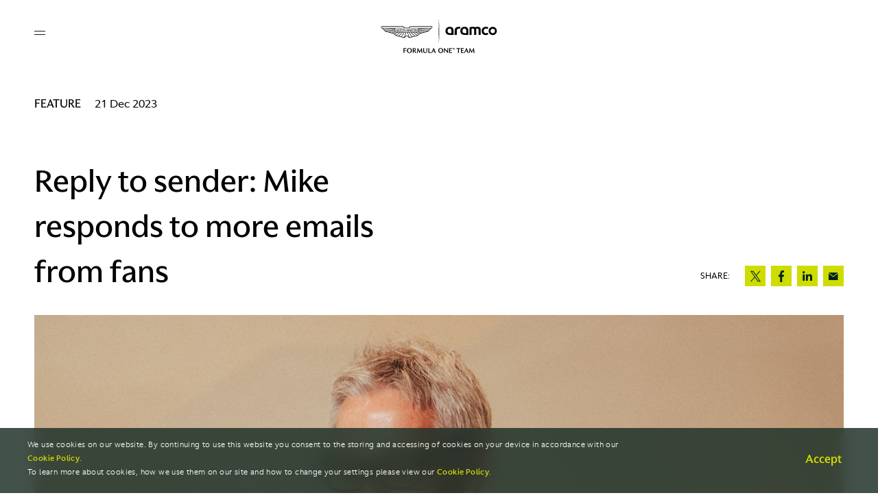

--- FILE ---
content_type: text/html; charset=utf-8
request_url: https://www.astonmartinf1.com/en-GB/news/feature/reply-to-sender-mike-responds-to-more-emails-from-fans
body_size: 19483
content:
<!DOCTYPE html><html lang="en-GB"><head><title>Reply to sender: Mike responds to more emails from fans - Aston Martin F1 Team</title><meta charset="UTF-8"><meta name="viewport" content="width=device-width, initial-scale=1.0"><meta http-equiv="X-UA-Compatible" content="ie=edge"><link rel="preconnect" href="https://assets.astonmartinf1.com" crossorigin><link rel="preconnect" href="https://www.google-analytics.com" crossorigin><meta property="twitter:title" content="Reply to sender: Mike responds to more emails from fans"><meta property="og:title" content="Reply to sender: Mike responds to more emails from fans"><meta property="twitter:description" content="Team Principal Mike Krack's 'Mike on...' columns have been delivered to inboxes of I / AM members throughout the 2023 Formula One season. At the end of the busy year, there's just enough time for him to read the replies..."><meta property="og:description" content="Team Principal Mike Krack's 'Mike on...' columns have been delivered to inboxes of I / AM members throughout the 2023 Formula One season. At the end of the busy year, there's just enough time for him to read the replies..."><meta property="description" content="Team Principal Mike Krack's 'Mike on...' columns have been delivered to inboxes of I / AM members throughout the 2023 Formula One season. At the end of the busy year, there's just enough time for him to read the replies..."><meta name="description" content="Team Principal Mike Krack's 'Mike on...' columns have been delivered to inboxes of I / AM members throughout the 2023 Formula One season. At the end of the busy year, there's just enough time for him to read the replies..."><meta property="keywords" content="Aston Martin, Aston Martin Aramco Cognizant Formula One® Team, Formula One, F1, AMR23, AMF1, Mike Krack, Mike On, 2023, 2023 F1 season, video"><meta name="keywords" content="Aston Martin, Aston Martin Aramco Cognizant Formula One® Team, Formula One, F1, AMR23, AMF1, Mike Krack, Mike On, 2023, 2023 F1 season, video"><meta property="twitter:card" content="summary_large_image"><meta property="twitter:image" content="https://assets.astonmartinf1.com/public/cms/72jGRjJXT6IOXHFlYFQzaC/43664ba3bdcb2876671a40b14c2e3a79/DAN02078.jpg?w=1500&fit=fill"><meta property="og:image" content="https://assets.astonmartinf1.com/public/cms/72jGRjJXT6IOXHFlYFQzaC/43664ba3bdcb2876671a40b14c2e3a79/DAN02078.jpg?w=1500&fit=fill"><meta property="og:image:width" content="1500"><meta property="og:image:height" content="1125"><link rel="canonical" href="https://www.astonmartinf1.com/en-GB/news/feature/reply-to-sender-mike-responds-to-more-emails-from-fans"><!-- Google Analytics--><script>window.ga=window.ga||function(){(ga.q=ga.q||[]).push(arguments)};ga.l=+new Date;ga('create', 'UA-31140255-1', 'auto');ga('send', 'pageview');</script><!-- Google TagManager--><script>window.dataLayer = window.dataLayer || [];</script><link rel="preload" href="https://assets.astonmartinf1.com/public/fonts/AstonMartinFlare_W_Bd.woff2" as="font" type="font/woff2" crossorigin><link rel="preload" href="https://assets.astonmartinf1.com/public/fonts/AstonMartinFlare_W_Md.woff2" as="font" type="font/woff2" crossorigin><link rel="preload" href="https://assets.astonmartinf1.com/public/fonts/AstonMartinFlare_W_Rg.woff2" as="font" type="font/woff2" crossorigin><link rel="preload" href="https://assets.astonmartinf1.com/public/fonts/AstonMartinFlare_W_XBd.woff2" as="font" type="font/woff2" crossorigin><link rel="preload" href="https://assets.astonmartinf1.com/public/fonts/AstonMartinSans_W_Bd.woff2" as="font" type="font/woff2" crossorigin><link rel="preload" href="https://assets.astonmartinf1.com/public/fonts/AstonMartinSans_W_Md.woff2" as="font" type="font/woff2" crossorigin><link rel="preload" href="https://assets.astonmartinf1.com/public/fonts/AstonMartinSans_W_Lt.woff2" as="font" type="font/woff2" crossorigin><link rel="preload" href="https://assets.astonmartinf1.com/public/fonts/AstonMartinSans_W_Rg.woff2" as="font" type="font/woff2" crossorigin><link rel="preload" href="https://assets.astonmartinf1.com/public/fonts/AstonMartinSans_W_XBd.woff2" as="font" type="font/woff2" crossorigin><link rel="shortcut icon" type="image/x-icon" href="https://assets.astonmartinf1.com/public/favicon/favicon.ico"><link rel="icon" type="image/png" sizes="32x32" href="https://assets.astonmartinf1.com/public/favicon/am-favi_32.png"><link rel="apple-touch-icon" type="image/png" href="https://assets.astonmartinf1.com/public/favicon/apple-touch-icon.png"><link rel="apple-touch-icon" type="image/png" sizes="57x57" href="https://assets.astonmartinf1.com/public/favicon/apple-touch-icon-57x57.png"><link rel="apple-touch-icon" type="image/png" sizes="72x72" href="https://assets.astonmartinf1.com/public/favicon/apple-touch-icon-72x72.png"><link rel="apple-touch-icon" type="image/png" sizes="76x76" href="https://assets.astonmartinf1.com/public/favicon/apple-touch-icon-76x76.png"><link rel="apple-touch-icon" type="image/png" sizes="114x114" href="https://assets.astonmartinf1.com/public/favicon/apple-touch-icon-114x114.png"><link rel="apple-touch-icon" type="image/png" sizes="120x120" href="https://assets.astonmartinf1.com/public/favicon/apple-touch-icon-120x120.png"><link rel="apple-touch-icon" type="image/png" sizes="144x144" href="https://assets.astonmartinf1.com/public/favicon/apple-touch-icon-144x144.png"><link rel="apple-touch-icon" type="image/png" sizes="152x152" href="https://assets.astonmartinf1.com/public/favicon/apple-touch-icon-152x152.png"><link rel="apple-touch-icon" type="image/png" sizes="180x180" href="https://assets.astonmartinf1.com/public/favicon/apple-touch-icon-180x180.png"><!-- Google Knowledge Panel--><script type="application/ld+json">{ "@context": "http://schema.org", "@type": "SportsOrganization", "name": "Aston Martin F1 Team", "url": "https://www.astonmartintf1.com/", "logo": "https://assets.astonmartinf1.com/public/brand/amf1-logo.png", "sameAs": [  "https://www.facebook.com/astonmartinf1","https://www.instagram.com/astonmartinf1","https://twitter.com/astonmartinf1","https://www.youtube.com/c/astonmartinf1"], "contactPoint" : {"@type" : "ContactPoint", "telephone" : "+441327 850800" }}</script><!-- Insider object--><script>window.insider_object = window.insider_object || {};</script><!-- Insider SDK for tracking--><script async src="//astonmartinf1.api.useinsider.com/ins.js?id=10012399"></script><link rel="stylesheet" href="https://assets.astonmartinf1.com/public/dist/base.2fbbaa70cc33a592cfee.css" type="text/css" crossorigin="anonymous"><script src="https://assets.astonmartinf1.com/public/dist/base.7fe675a68e7638b5e84f.js" type="application/javascript" defer crossorigin="anonymous"></script><script src="https://assets.astonmartinf1.com/public/dist/index.4f9b43ab73489174724b.js" type="application/javascript" defer crossorigin="anonymous"></script></head><body class="antialiased font-body" data-barba="wrapper" data-base-path=""><noscript><iframe src="https://www.googletagmanager.com/ns.html?id=GTM-KNGLN6K" height="0" width="0" style="display:none;visibility:hidden"></iframe></noscript><div class="loading-container fixed"><div class="loading-container__svg absolute bottom-0 left-0 right-0 top-0 m-auto flex items-center justify-center svg-brand"><svg xmlns="http://www.w3.org/2000/svg" viewBox="0 0 769.93 174.48"><title>2022 AM Wings_Mono Negative</title><path d="M757.67,0H447.76C442.17,0,434.34-.1,426,8.2c-7.87,7.87-5.5,15.63-18.47,15.63H362.36c-13,0-10.59-7.76-18.47-15.63C335.59-.1,327.76,0,322.17,0H12.26C1.63,0-3,9.43,2,17.83l5.6,9.32c3,5.12,6.94,5.92,9.82,6.49,2.66.54,4.27.86,6.33,4.47l4.92,8.65c3.79,7,8.36,7.91,11.7,8.54,2.68.51,5.08.72,8.37,6.72,3.57,6.49,8.39,14.7,19.69,18.06l115.78,33.77c12,3.9,15.12,8.31,18.67,13.42,1.86,2.67,7.6,12.33,23.2,16.53l110.1,29.75c10.33,2.79,17.55-1.16,22.56-5.6l20-18.9c5.12-4.85,7.31-4.85,12.43,0l20,18.9c5,4.44,12.23,8.39,22.56,5.6l110.1-29.75c15.61-4.2,21.34-13.86,23.2-16.53,3.56-5.11,6.63-9.52,18.67-13.42L701.46,80.08c11.31-3.36,16.13-11.57,19.69-18.06,3.3-6,5.69-6.21,8.37-6.72,3.34-.63,7.91-1.5,11.7-8.54l4.92-8.65c2.06-3.61,3.67-3.93,6.33-4.47,2.89-.57,6.84-1.37,9.83-6.49l5.59-9.32C772.94,9.43,768.3,0,757.67,0M12.41,19.22l-3.36-5.6c-1-1.69-1.67-5.44,3.13-5.44h310c6.26,0,13.31-.08,20.11,11.77A39.85,39.85,0,0,0,345.54,25H31.45c-12.78,0-15.25.07-19-5.79M213.47,31.28h343V85h-343ZM37,44.53C34.1,41.63,32.2,35.64,29.57,32l177.73-.74v7.8L56.89,47.84C45.26,48.61,40.43,48,37,44.53M60.27,65a52.06,52.06,0,0,1-4.33-6.88,32,32,0,0,0-2-3.18c2.17-.11,2.57-.17,6.59-.42L207.3,45.43v8.41L91.36,66.24c-15.6,1.67-26.26,4-31.09-1.27M100,80.76,78.9,74.61C93,72.92,207.3,60.17,207.3,60.17v9.31L132.94,81.41C124.4,82.79,114,84.49,100,80.76m51.5,15L128,88.93c2.18-.3,3.56-.54,6-1L207.3,75.77v10l-27.62,7.83c-.23.06-17.19,5.15-28.18,2.14m35,10.21h0L173,102.05A86.15,86.15,0,0,0,181.5,100l30-8.76H245l-31,14.44c-9.89,3.85-18.66,2.69-27.47.35m30.91,25c-3.74-2.56-5.68-5.34-7.78-8.36a42.09,42.09,0,0,0-6.51-7.8,41.79,41.79,0,0,0,7.3-1.08c3.67-.88,11.7-4.4,11.7-4.4L259.4,91.2h24.82l-48.81,34.58c-7.5,4.86-13.48,6.66-18,5.18m36.82,12-23.89-6.45a53.69,53.69,0,0,0,8.91-4.81c2.48-1.62-.38.41,56.26-40.47h20.74L278,130.29c-6.73,6.88-14.09,14.53-23.81,12.64M292,153.12l-22.48-6.07c6.17-3.58,11.59-9.58,13.7-11.78L325.66,91.2h18.67l-33.84,52.87c-5.58,8.43-12,10.25-18.54,9.05m39.43,10.66-23.93-6.47a29.82,29.82,0,0,0,9.38-9.79S352.3,91.2,352.3,91.2h16.08s-20.83,61-22.28,64.1c-4.15,8.95-8.92,9.63-14.72,8.48m85.23-1.9L396.8,143.11c-8.3-7.86-15.37-7.86-23.67,0l-19.81,18.77a19.82,19.82,0,0,1-4.57,3.11c3.67-4.53,5.8-10.9,7.19-15.1L375.58,91.2h18.78L414,149.89c1.44,4.34,3.56,10.62,7.19,15.1a20.25,20.25,0,0,1-4.57-3.11m21.95,1.9c-5.81,1.15-10.57.47-14.73-8.48-1.45-3.09-22.28-64.1-22.28-64.1h16.08l35.48,56.32a29.94,29.94,0,0,0,9.37,9.79ZM478,153.12c-6.58,1.2-13-.62-18.55-9.05L425.6,91.2h18.68l42.48,44.07c2.11,2.2,7.54,8.2,13.7,11.78Zm37.71-10.19c-9.72,1.89-17.08-5.76-23.81-12.64L453.68,91.2h20.75s53.78,38.85,56.26,40.47a53.18,53.18,0,0,0,8.9,4.81Zm44.61-20.33c-2.11,3-4,5.8-7.79,8.36-4.52,1.48-10.5-.32-18-5.18-2.14-1.38-48.81-34.58-48.81-34.58h24.81s28.7,14.16,37.28,18.12c4.78,2.19,11,5.08,19,5.48a42,42,0,0,0-6.5,7.8M583.43,106h0c-8.82,2.34-17.59,3.5-27.46-.35-3.58-1.39-31-14.44-31-14.44h33.51l30,8.76a86.15,86.15,0,0,0,8.53,2.09L583.43,106m35-10.21c-11,3-28.18-2.14-28.18-2.14l-27.62-7.83v-10L635.92,88c2.47.41,3.85.65,6,1l-23.51,6.85m51.5-15c-14,3.73-24.4,2-32.94.65L562.63,69.48V60.17L691,74.61l-21.1,6.15M714,58.09A51,51,0,0,1,709.66,65c-4.82,5.28-15.49,2.94-31.09,1.27L562.63,53.84V45.43l146.74,9.06c4,.25,4.43.31,6.59.42a34,34,0,0,0-2,3.18m16.67-12.54c-5.67,3.62-12.1,2.57-31.2,1.46L562.63,39.08v-7.8l177.71.77c-3.63,5.1-4.67,10.31-9.68,13.5m30.22-31.93-3.36,5.6c-3.79,5.86-6.26,5.8-19,5.79H424.39a37.76,37.76,0,0,0,3.26-5.07c6.8-11.85,13.86-11.77,20.11-11.77h310c4.8,0,4.14,3.75,3.12,5.44M410.82,74.27C410,64.57,409.46,58.85,409,55a202.33,202.33,0,0,0-9.57,18.85h-2.09c-5.2-10.63-5.82-11.85-7.3-14.63-.49-.91-1.08-2-2.11-4-.43,3.83-1.23,11.37-1.79,19.1H380.8c1.55-11.18,4-30.17,4.21-31.77h3.25s7.68,15.35,11,21.12c3.89-7.12,6.42-12.22,11.42-21.12h2.95c.52,4.58,2.21,19.12,3.78,31.77ZM508.77,42.5h-6.3V74.27h6.3ZM489.88,74.27V47.21a75.68,75.68,0,0,1,9.45.66V42.5H473.72v5.35a90.43,90.43,0,0,1,9.89-.64V74.27Zm-198.36,0V47.21a75.52,75.52,0,0,1,9.45.66V42.5h-25.6v5.35a90.4,90.4,0,0,1,9.88-.64V74.27Zm73.51,0V42.5h-5V63L341.14,42.5h-3.53V74.27h5V52.79l19.23,21.48Zm-110.6-9v7.09a14.7,14.7,0,0,0,8.65,2.67c6.85,0,12.92-3.85,12.92-10.4a8.58,8.58,0,0,0-5.43-8.09c-4-1.81-6.56-2.22-8.33-3.71-3.14-2.65-.59-6.88,3.69-6.88,1.3,0,4.46.34,5.37,3.52h2.34V43.7a19,19,0,0,0-7.92-2,11.79,11.79,0,0,0-7,2.22c-4.85,3.55-6.19,10.76.68,14.89,4.31,2.58,10.21,2.29,10.36,7,.1,3.5-3.24,4.79-5.73,4.79-5,0-6.55-4.39-7-5.27Zm-.16,9L240.34,41.86H237.7L223.27,74.27h6a88.44,88.44,0,0,1,3.09-8.92h11.3c1.42,3.48,2.51,6.6,3.34,8.92Zm-20.2-13.1c.69-1.61.81-1.89,3.92-9.23,3,7,3.27,7.48,4,9.23Zm99.43-2.78c0-11.22-8.34-17-16.49-17s-16.5,5.71-16.5,17,8.34,17,16.5,17,16.49-5.71,16.49-17M317,71.15h0c-5,0-9.53-4.72-9.53-12.76,0-8.39,4.79-12.77,9.53-12.77h0c4.74,0,9.54,4.38,9.54,12.77s-4.8,12.76-9.54,12.76Zm134.15,3.12h6.27V61.18H459L469.6,74.27h7.78l-11.88-14a12,12,0,0,0,4.21-2.63,8.78,8.78,0,0,0,0-12.47c-1.85-1.86-4-2.93-9.43-2.93,0,0-7.25.07-9.12.2Zm6.25-27.94a16.56,16.56,0,0,1,2.15-.15c6.45,0,6.66,4.81,6.65,5.45,0,3.31-3,6.38-8.8,5.37Zm-7.86,27.94L435.62,41.86H433L418.55,74.27h6a88.44,88.44,0,0,1,3.09-8.92h11.3c1.42,3.48,2.52,6.6,3.35,8.92Zm-20.2-13.1c.69-1.61.81-1.89,3.92-9.23,3,7,3.28,7.48,4,9.23Zm113.26,13.1V42.5h-5V63L518.72,42.5h-3.53V74.27h5V52.79l19.23,21.48Z" fill="#fff"/></svg></div><div class="loading-container__svg absolute bottom-0 left-0 right-0 top-0 m-auto flex items-center justify-center svg-number svg-number__lance"><svg xmlns="http://www.w3.org/2000/svg" width="270" height="130" viewBox="0 0 270 130">
    <g fill="none" fill-rule="evenodd">
        <g fill="#FFF">
            <g>
                <g>
                    <g>
                        <path d="M181.288 185.14v92.49c0 1.051-.316 1.37-1.37 1.37h-44.575c-1.918 0-2.493-.576-2.493-2.495V177.27c0-10.55-3.155-13.709-13.708-13.709h-9.726c-1.054 0-1.759-.405-2.29-1.319-1.924-3.294-3.848-6.586-5.77-9.883-.939-1.607.071-3.36 1.931-3.36h45.96c26.5 0 32.041 6.251 32.041 36.14zm185.059 27.097c-.462.604-.827 1.096-.827 1.762 0 .668.365 1.157.827 1.762C371 221.874 371 227.985 371 234.095v8.728c0 29.888-5.546 36.14-32.044 36.14H239.252c-26.5 0-32.042-6.252-32.042-36.14v-8.728c0-6.11 0-12.221 4.651-18.334.464-.605.827-1.094.827-1.762 0-.666-.363-1.158-.827-1.762-4.65-6.113-4.65-12.224-4.65-18.337v-8.723c0-29.888 5.54-36.142 32.041-36.142h99.704c26.498 0 32.044 6.254 32.044 36.142v8.723c0 6.113 0 12.224-4.653 18.337zm-43.785 22.512c0-10.553-3.16-13.71-13.713-13.71H269.357c-10.55 0-13.709 3.157-13.709 13.71v15.942c0 10.55 3.158 13.71 13.709 13.71H308.849c10.553 0 13.713-3.16 13.713-13.71V234.75zm0-57.44c0-10.55-3.16-13.71-13.713-13.71H269.357c-10.55 0-13.709 3.16-13.709 13.71v15.937c0 10.553 3.158 13.712 13.709 13.712H308.849c10.553 0 13.713-3.159 13.713-13.712V177.31z" transform="translate(-1061 -149) translate(-69 -23) translate(1029 23)"/>
                    </g>
                </g>
            </g>
        </g>
    </g>
</svg>
</div><div class="loading-container__svg absolute bottom-0 left-0 right-0 top-0 m-auto flex items-center justify-center svg-number svg-number__vettel"><svg xmlns="http://www.w3.org/2000/svg" viewBox="0 0 69.95 55.48"><defs><style>.cls-1{fill:#fff;}</style></defs><g id="Layer_2" data-name="Layer 2"><g id="Layer_1-2" data-name="Layer 1"><path class="cls-1" d="M56.26,24.5H22.81c-1.5,0-2.13-.62-2.13-2.13v-14c0-1.51.63-2.13,2.13-2.13h42.8a.74.74,0,0,0,.79-.44l3.06-5C69.79.25,69.66,0,69,0H.64C.15,0,0,.15,0,.64V30.08c0,.49.15.64.64.64H43.41c4.5,0,5.85,1.35,5.85,5.85v6.84c0,4.5-1.35,5.85-5.85,5.85H.91c-.63,0-.77.24-.45.79l2.88,5a.73.73,0,0,0,.79.45H56.26C67.58,55.48,70,52.83,70,40S67.58,24.5,56.26,24.5"/></g></g></svg></div><div class="loading-container__svg absolute bottom-0 left-0 right-0 top-0 m-auto flex items-center justify-center svg-video"><svg xmlns="http://www.w3.org/2000/svg" width="75" height="75" viewBox="0 0 75 75">
    <g fill="none" fill-rule="evenodd">
        <g>
            <g>
                <g transform="translate(-1042 -1956) translate(0 1701) translate(1042 255)">
                    <rect class="svg-fill" x="0" y="0" width="75" height="75" fill="#CEDC00" />
                    <path class="svg-stroke" fill="#161A21" d="M34.167 25.833L34.167 49.167 49.167 37.5z" />
                </g>
            </g>
        </g>
    </g>
</svg></div><div class="loading-screen relative w-full h-full bg-opal-green"></div></div><div class=" " data-barba="container" data-barba-namespace="reply-to sender: mike responds to more emails from fans"><header><div class="fill-white global-header w-full global-header--bg-white" audience="non-connected"><a class="global-header__logo absolute inset-x-0 ml-4 md:m-auto md:ml-auto" href="https://www.astonmartinf1.com/en-GB/" aria-label="Aston Martin F1"><img src="https://assets.astonmartinf1.com/public/cms/7ByTBLO6CIbZqzhqdSFtn8/be9b4abddc4c396a486b10255121684a/2025_AMF1_Team__logo_wide_black_RGB_BG.svg" alt="AMF1 Team logo 2024 header black"></a><div class="global-header__container"><a class="btn btn-default has-icon global-header__cta" href="https://shop.astonmartinf1.com/gb/en/home/?utm_source= amf1&amp;utm_medium=referral&amp;utm_campaign=header" target="_blank" rel="noopener noreferrer"><span class="icon-wrapper"><span class="has-opacity opacity-undefined">Shop Now</span><span class="icon icon--arrow-right-new"><svg width="16" height="16" viewBox="0 0 16 16" fill="none" xmlns="http://www.w3.org/2000/svg">
    <path d="M2.39404 8H13.606" stroke="currentColor" stroke-linecap="round" />
    <path d="M9.00195 3.5L13.602 7.99609L9.00195 12.5" stroke="currentColor" stroke-linecap="round" />
</svg></span></span></a><a class="btn btn-default has-icon global-header__cta global-header__login hidden" href="https://www.astonmartinf1.com/en-GB/access-I-AM"><span class="icon-wrapper"><span class="has-opacity opacity-undefined">Access  I / AM</span><span class="icon icon--arrow-right-new"><svg width="16" height="16" viewBox="0 0 16 16" fill="none" xmlns="http://www.w3.org/2000/svg">
    <path d="M2.39404 8H13.606" stroke="currentColor" stroke-linecap="round" />
    <path d="M9.00195 3.5L13.602 7.99609L9.00195 12.5" stroke="currentColor" stroke-linecap="round" />
</svg></span></span></a></div><div class="global-header__backdrop" id="global-header"></div><div class="global-header__menu-backdrop" data-toggle="menu"></div><div class="global-header__inner absolute w-full md:w-auto"><button class="global-header__toggle absolute block" aria-label="open menu" data-toggle="menu"></button><button class="global-header__menu-back" aria-label="back to parent" data-toggle="submenu" data-target="back">Back</button><div class="global-header__submenu flex flex-col justify-between top-0 w-full md:w-auto"><div class="global-header__submenu-left px-5 py-0 lg:px-12_5"><div class="mb-0"><div class="mb-5"><a class="global-header__link global-header__link-parent cursor-pointer has-submenu inline-block font-body  tracking-narrow leading-extraSnug leading-none " href="javascript: void(0)" data-toggle="submenu" data-target="menu-about"><span>About</span></a></div><nav class="about" id="menu-about"><ul class="flex flex-col w-48"><li class="w-full mb-5"><a class="global-header__link global-header__link-child cursor-pointer  inline-block font-body leading-ultraTight " href="https://www.astonmartinf1.com/en-GB/about"><span>About Us</span></a></li><li class="w-full mb-5"><a class="global-header__link global-header__link-child cursor-pointer  inline-block font-body leading-ultraTight " href="https://www.astonmartinf1.com/en-GB/heritage"><span>Heritage</span></a></li><li class="w-full mb-5"><a class="global-header__link global-header__link-child cursor-pointer  inline-block font-body leading-ultraTight " href="https://www.astonmartinf1.com/en-GB/partners"><span>Partners</span></a></li><li class="w-full mb-5"><a class="global-header__link global-header__link-child cursor-pointer  inline-block font-body leading-ultraTight " href="https://www.astonmartinf1.com/en-GB/contact"><span>Contact</span></a></li><li class="w-full mb-5"><a class="global-header__link global-header__link-child cursor-pointer  inline-block font-body leading-ultraTight " href="https://www.astonmartinf1.com/en-GB/partner/aramco"><span>Aramco</span></a></li><li class="w-full mb-5"><a class="global-header__link global-header__link-child cursor-pointer  inline-block font-body leading-ultraTight " href="https://www.astonmartinf1.com/en-GB/careers"><span>Careers</span></a></li></ul></nav></div><div class="mb-0"><div class="mb-5"><a class="global-header__link global-header__link-parent cursor-pointer  inline-block font-body  tracking-narrow leading-extraSnug leading-none " href="https://www.astonmartinf1.com/en-GB/IAM" data-toggle="submenu" data-target="menu-i-/ am membership"><span>I / AM Membership</span></a></div><nav class="i-/ am membership" id="menu-i-/ am membership"><ul class="flex flex-col w-48"></ul></nav></div><div class="mb-0"><div class="mb-5"><a class="global-header__link global-header__link-parent cursor-pointer has-submenu inline-block font-body  tracking-narrow leading-extraSnug leading-none " href="javascript: void(0)" data-toggle="submenu" data-target="menu-racing"><span>Racing</span></a></div><nav class="racing" id="menu-racing"><ul class="flex flex-col w-48"><li class="w-full mb-5"><a class="global-header__link global-header__link-child cursor-pointer  inline-block font-body leading-ultraTight " href="https://www.astonmartinf1.com/en-GB/racing"><span>The Grid</span></a></li><li class="w-full mb-5"><a class="global-header__link global-header__link-child cursor-pointer  inline-block font-body leading-ultraTight " href="https://www.astonmartinf1.com/en-GB/esports"><span>Esports</span></a></li><li class="w-full mb-5"><a class="global-header__link global-header__link-child cursor-pointer  inline-block font-body leading-ultraTight " href="https://www.astonmartinf1.com/en-GB/driver/lance-stroll"><span>Lance Stroll</span></a></li><li class="w-full mb-5"><a class="global-header__link global-header__link-child cursor-pointer  inline-block font-body leading-ultraTight " href="https://www.astonmartinf1.com/en-GB/driver/fernando-alonso"><span>Fernando Alonso</span></a></li><li class="w-full mb-5"><a class="global-header__link global-header__link-child cursor-pointer  inline-block font-body leading-ultraTight " href="https://www.astonmartinf1.com/en-GB/driver-squad"><span>Driver Squad</span></a></li><li class="w-full mb-5"><a class="global-header__link global-header__link-child cursor-pointer  inline-block font-body leading-ultraTight " href="https://www.astonmartinf1.com/en-GB/driver-academy"><span>Driver Academy</span></a></li></ul></nav></div><div class="mb-0"><div class="mb-5"><a class="global-header__link global-header__link-parent cursor-pointer  inline-block font-body  tracking-narrow leading-extraSnug leading-none " href="https://www.astonmartinf1.com/en-GB/news" data-toggle="submenu" data-target="menu-news"><span>News</span></a></div><nav class="news" id="menu-news"><ul class="flex flex-col w-48"></ul></nav></div><div class="mb-0"><div class="mb-5"><a class="global-header__link global-header__link-parent cursor-pointer  inline-block font-body  tracking-narrow leading-extraSnug leading-none " href="https://www.astonmartinf1.com/en-GB/partners" data-toggle="submenu" data-target="menu-partners"><span>Partners</span></a></div><nav class="partners" id="menu-partners"><ul class="flex flex-col w-48"></ul></nav></div><div class="mb-0"><div class="mb-5"><a class="global-header__link global-header__link-parent cursor-pointer  inline-block font-body  tracking-narrow leading-extraSnug leading-none " href="https://www.astonmartinf1.com/en-GB/iamtv" data-toggle="submenu" data-target="menu-video"><span>Video</span></a></div><nav class="video" id="menu-video"><ul class="flex flex-col w-48"></ul></nav></div><div class="mb-0"><div class="mb-5"><a class="global-header__link global-header__link-parent cursor-pointer  inline-block font-body  tracking-narrow leading-extraSnug leading-none " href="https://www.astonmartinf1.com/en-GB/make-a-mark" data-toggle="submenu" data-target="menu-make-a mark"><span>Make A Mark</span></a></div><nav class="make-a mark" id="menu-make-a mark"><ul class="flex flex-col w-48"></ul></nav></div><div class="mb-0"><div class="mb-5"><a class="global-header__link global-header__link-parent cursor-pointer  inline-block font-body  tracking-narrow leading-extraSnug leading-none " href="https://www.astonmartinf1.com/en-GB/generation-3" data-toggle="submenu" data-target="menu-generation-3"><span>Generation 3</span></a></div><nav class="generation-3" id="menu-generation-3"><ul class="flex flex-col w-48"></ul></nav></div></div><div class="global-header__submenu-right px-5 py-7_5 lg:px-12_5 text-sm"><div class="mb-0"><div class="mb-5"><a class="global-header__link global-header__link-parent cursor-pointer  inline-block font-body  tracking-narrow leading-extraSnug leading-none menu-item-007" href="https://www.astonmartinf1.com/en-GB/007" data-toggle="submenu" data-target="menu-007"><span>007</span></a></div><nav class="007" id="menu-007"><ul class="flex flex-col w-48"></ul></nav></div><div class="mb-0"><div class="mb-5"><a class="global-header__link global-header__link-parent cursor-pointer  inline-block font-body  tracking-narrow leading-extraSnug leading-none " href="https://shop.astonmartinf1.com/gb/en/home/?utm_source=amf1&amp;utm_medium=referral&amp;utm_campaign=menu" data-toggle="submenu" data-target="menu-store" target="_blank" rel="noopener noreferrer"><span>Store</span></a></div><nav class="store" id="menu-store"><ul class="flex flex-col w-48"></ul></nav></div><div class="mb-0"><div class="mb-5"><a class="global-header__link global-header__link-parent cursor-pointer  inline-block font-body  tracking-narrow leading-extraSnug leading-none " href="https://www.astonmartinf1.com/en-GB/access-I-AM" data-toggle="submenu" data-target="menu-access-i / am"><span>Access I / AM</span></a></div><nav class="access-i / am" id="menu-access-i / am"><ul class="flex flex-col w-48"></ul></nav></div></div></div></div></div></header><div data-scroll-container><nav data-scroll-section></nav><main class="relative" data-scroll-section><div class="absolute inset-0 pointer-events-none" id="main-sticky"></div><div class="article-view content-body" itemscope itemtype="http://schema.org/NewsArticle"><aside class="global-sticky-header global-sticky-header--Article fixed left-0 w-full" audience="public" data-scroll data-scroll-sticky data-scroll-target="#main-sticky"><div class="global-sticky-header__wrapper bg-white bg-opacity-90 hidden md:flex items-center justify-between py-5 px-5 md:px-12_5 w-full"><div class="font-display font-normal text-base leading-normal">Reply to sender: Mike responds to more emails from fans</div><div class="flex items-center"><div class="font-normal font-sans text-sm leading-normal uppercase mr-5_5">Share:</div><ul class="flex"><li class="mr-2"><a class="bg-lime-essence hover:bg-lime-essence-10 duration-300 flex h-7_5 items-center justify-center transition w-7_5" href="https://twitter.com/share?text=Team%20Principal%20Mike%20Krack's%20'Mike%20on...'%20columns%20have%20been%20delivered%20to%20inboxes%20of%20I%20/%20AM%20members%20throughout%20the%202023%20Formula%20One%20season.%20At%20the%20end%20of%20the%20busy%20year,%20there's%20just%20enough%20time%20for%20him%20to%20read%20the%20replies...&amp;url=https://www.astonmartinf1.com/en-GB/news/feature/reply-to-sender-mike-responds-to-more-emails-from-fans" target="_blank" rel="noopener noreferrer" aria-label="Share twitter"><span class="fill-dark-green max-w-3_75 stroke-dark-green icon icon--twitter"><svg width="17" height="17" viewBox="0 0 1200 1227" xmlns="http://www.w3.org/2000/svg">
    <path class="svg-fill" fill="#FFF" d="M714.163 519.284L1160.89 0H1055.03L667.137 450.887L357.328 0H0L468.492 681.821L0 1226.37H105.866L515.491 750.218L842.672 1226.37H1200L714.137 519.284H714.163ZM569.165 687.828L521.697 619.934L144.011 79.6944H306.615L611.412 515.685L658.88 583.579L1055.08 1150.3H892.476L569.165 687.854V687.828Z" />
</svg>
</span></a></li><li class="mr-2"><a class="bg-lime-essence hover:bg-lime-essence-10 duration-300 flex h-7_5 items-center justify-center transition w-7_5" href="https://www.facebook.com/sharer/sharer.php?u=https://www.astonmartinf1.com/en-GB/news/feature/reply-to-sender-mike-responds-to-more-emails-from-fans" target="_blank" rel="noopener noreferrer" aria-label="Share facebook"><span class="fill-dark-green max-w-3_75 stroke-dark-green icon icon--facebook"><svg xmlns="http://www.w3.org/2000/svg" width="8" height="17" viewBox="0 0 8 17">
    <g fill="none" fill-rule="evenodd">
        <g class="svg-fill" fill="#FFF">
            <g>
                <g>
                    <path d="M1362 750.822l-1.45.001c-1.137 0-1.358.596-1.358 1.47v1.93h2.713l-.354 3.023h-2.359V765h-2.827v-7.754H1354v-3.023h2.365v-2.228c0-2.587 1.431-3.995 3.522-3.995 1.001 0 1.862.082 2.113.119v2.703z" transform="translate(-1354 -7511) translate(0 6763)"/>
                </g>
            </g>
        </g>
    </g>
</svg>
</span></a></li><li class="mr-2"><a class="bg-lime-essence hover:bg-lime-essence-10 duration-300 flex h-7_5 items-center justify-center transition w-7_5" href="https://www.linkedin.com/shareArticle?mini=true&amp;url=https://www.astonmartinf1.com/en-GB/news/feature/reply-to-sender-mike-responds-to-more-emails-from-fans&amp;title=Reply%20to%20sender:%20Mike%20responds%20to%20more%20emails%20from%20fans" target="_blank" rel="noopener noreferrer" aria-label="Share linkedin"><span class="fill-dark-green max-w-3_75 stroke-dark-green icon icon--linkedin"><svg xmlns="http://www.w3.org/2000/svg" width="14" height="14" viewBox="0 0 14 14">
    <g fill="none" fill-rule="evenodd">
        <g class="svg-fill" fill="#A3A3A3" fill-rule="nonzero">
            <g>
                <path d="M68 14h-2.9V9.452c0-1.084-.02-2.479-1.508-2.479-1.51 0-1.74 1.182-1.74 2.402V14h-2.898V4.649h2.781v1.278h.04c.387-.735 1.334-1.51 2.745-1.51 2.938 0 3.48 1.936 3.48 4.454V14zM55.684 3.371c-.932 0-1.684-.755-1.684-1.685S54.752 0 55.684 0c.927 0 1.68.756 1.68 1.686 0 .93-.753 1.685-1.68 1.685zM57.134 14H54.23V4.649h2.904V14z" transform="translate(-284 -1000) translate(230 1000)"/>
            </g>
        </g>
    </g>
</svg>
</span></a></li><li class="mr-2"><a class="bg-lime-essence hover:bg-lime-essence-10 duration-300 flex h-7_5 items-center justify-center transition w-7_5" href="mailto:?subject=Reply%20to%20sender:%20Mike%20responds%20to%20more%20emails%20from%20fans&amp;body=https://www.astonmartinf1.com/en-GB/news/feature/reply-to-sender-mike-responds-to-more-emails-from-fans" target="_blank" rel="noopener noreferrer" aria-label="Share email"><span class="fill-dark-green max-w-3_75 stroke-dark-green icon icon--email"><svg xmlns="http://www.w3.org/2000/svg" width="14" height="11" viewBox="0 0 14 11">
    <g fill="none" fill-rule="evenodd">
        <g class="svg-fill" fill="#A3A3A3">
            <g>
                <g>
                    <path d="M0 1.25L6.75 6.65 13.5 1.25 13.5 10.943 0 10.943z" transform="translate(-314 -1003) translate(230 1000) translate(84 3)"/>
                    <path d="M0 0L13.5 0 6.75 5.4z" transform="translate(-314 -1003) translate(230 1000) translate(84 3)"/>
                </g>
            </g>
        </g>
    </g>
</svg>
</span></a></li></ul></div></div></aside><header class="pb-8_75 pt-35 px-5 md:px-12_5 text-black"><div class="flex font-normal leading-normal mb-3 md:mb-17_5 text-sm md:text-base" id="reply-to-sender-mike-responds-to-more-emails-from-fans"><div class="font-display mr-2_5 md:mr-5 uppercase">Feature</div><div class="font-sans mr-2_5 md:mr-5" itemprop="datePublished">21 Dec 2023</div></div><div class="md:flex md:items-end md:justify-between mb-10 md:mb-7_5 w-full"><div class="mb-8 md:mb-0 w-full md:w-2/3 lg:w-1/2"><h1 class="font-heading font-normal leading-1_25 text-4md md:text-05lg" itemprop="headline">Reply to sender: Mike responds to more emails from fans</h1></div><div class="flex items-center md:mb-3"><div class="font-normal font-sans hidden md:block mr-5_5 text-sm">SHARE:</div><ul class="flex"><li class="mr-2"><a class="bg-lime-essence hover:bg-lime-essence-10 duration-300 flex h-7_5 items-center justify-center transition w-7_5" href="https://twitter.com/share?text=Team%20Principal%20Mike%20Krack's%20'Mike%20on...'%20columns%20have%20been%20delivered%20to%20inboxes%20of%20I%20/%20AM%20members%20throughout%20the%202023%20Formula%20One%20season.%20At%20the%20end%20of%20the%20busy%20year,%20there's%20just%20enough%20time%20for%20him%20to%20read%20the%20replies...&amp;url=https://www.astonmartinf1.com/en-GB/news/feature/reply-to-sender-mike-responds-to-more-emails-from-fans" target="_blank" rel="noopener noreferrer" aria-label="Share twitter"><span class="fill-dark-green max-w-3_75 stroke-dark-green icon icon--twitter"><svg width="17" height="17" viewBox="0 0 1200 1227" xmlns="http://www.w3.org/2000/svg">
    <path class="svg-fill" fill="#FFF" d="M714.163 519.284L1160.89 0H1055.03L667.137 450.887L357.328 0H0L468.492 681.821L0 1226.37H105.866L515.491 750.218L842.672 1226.37H1200L714.137 519.284H714.163ZM569.165 687.828L521.697 619.934L144.011 79.6944H306.615L611.412 515.685L658.88 583.579L1055.08 1150.3H892.476L569.165 687.854V687.828Z" />
</svg>
</span></a></li><li class="mr-2"><a class="bg-lime-essence hover:bg-lime-essence-10 duration-300 flex h-7_5 items-center justify-center transition w-7_5" href="https://www.facebook.com/sharer/sharer.php?u=https://www.astonmartinf1.com/en-GB/news/feature/reply-to-sender-mike-responds-to-more-emails-from-fans" target="_blank" rel="noopener noreferrer" aria-label="Share facebook"><span class="fill-dark-green max-w-3_75 stroke-dark-green icon icon--facebook"><svg xmlns="http://www.w3.org/2000/svg" width="8" height="17" viewBox="0 0 8 17">
    <g fill="none" fill-rule="evenodd">
        <g class="svg-fill" fill="#FFF">
            <g>
                <g>
                    <path d="M1362 750.822l-1.45.001c-1.137 0-1.358.596-1.358 1.47v1.93h2.713l-.354 3.023h-2.359V765h-2.827v-7.754H1354v-3.023h2.365v-2.228c0-2.587 1.431-3.995 3.522-3.995 1.001 0 1.862.082 2.113.119v2.703z" transform="translate(-1354 -7511) translate(0 6763)"/>
                </g>
            </g>
        </g>
    </g>
</svg>
</span></a></li><li class="mr-2"><a class="bg-lime-essence hover:bg-lime-essence-10 duration-300 flex h-7_5 items-center justify-center transition w-7_5" href="https://www.linkedin.com/shareArticle?mini=true&amp;url=https://www.astonmartinf1.com/en-GB/news/feature/reply-to-sender-mike-responds-to-more-emails-from-fans&amp;title=Reply%20to%20sender:%20Mike%20responds%20to%20more%20emails%20from%20fans" target="_blank" rel="noopener noreferrer" aria-label="Share linkedin"><span class="fill-dark-green max-w-3_75 stroke-dark-green icon icon--linkedin"><svg xmlns="http://www.w3.org/2000/svg" width="14" height="14" viewBox="0 0 14 14">
    <g fill="none" fill-rule="evenodd">
        <g class="svg-fill" fill="#A3A3A3" fill-rule="nonzero">
            <g>
                <path d="M68 14h-2.9V9.452c0-1.084-.02-2.479-1.508-2.479-1.51 0-1.74 1.182-1.74 2.402V14h-2.898V4.649h2.781v1.278h.04c.387-.735 1.334-1.51 2.745-1.51 2.938 0 3.48 1.936 3.48 4.454V14zM55.684 3.371c-.932 0-1.684-.755-1.684-1.685S54.752 0 55.684 0c.927 0 1.68.756 1.68 1.686 0 .93-.753 1.685-1.68 1.685zM57.134 14H54.23V4.649h2.904V14z" transform="translate(-284 -1000) translate(230 1000)"/>
            </g>
        </g>
    </g>
</svg>
</span></a></li><li class="mr-0"><a class="bg-lime-essence hover:bg-lime-essence-10 duration-300 flex h-7_5 items-center justify-center transition w-7_5" href="mailto:?subject=Reply%20to%20sender:%20Mike%20responds%20to%20more%20emails%20from%20fans&amp;body=https://www.astonmartinf1.com/en-GB/news/feature/reply-to-sender-mike-responds-to-more-emails-from-fans" target="_blank" rel="noopener noreferrer" aria-label="Share email"><span class="fill-dark-green max-w-3_75 stroke-dark-green icon icon--email"><svg xmlns="http://www.w3.org/2000/svg" width="14" height="11" viewBox="0 0 14 11">
    <g fill="none" fill-rule="evenodd">
        <g class="svg-fill" fill="#A3A3A3">
            <g>
                <g>
                    <path d="M0 1.25L6.75 6.65 13.5 1.25 13.5 10.943 0 10.943z" transform="translate(-314 -1003) translate(230 1000) translate(84 3)"/>
                    <path d="M0 0L13.5 0 6.75 5.4z" transform="translate(-314 -1003) translate(230 1000) translate(84 3)"/>
                </g>
            </g>
        </g>
    </g>
</svg>
</span></a></li></ul></div></div><div class="w-full"><figure class="relative w-full h-full"><picture class="w-full h-full "><source media="(max-width: 1023px)" srcset="
      https://assets.astonmartinf1.com/public/cms/li7I2FFIKlZrQMeZGJ7tz/54989733711b8de9837657376a2a18ee/DAN02078_crop_2.jpg?&amp;h=500&amp;w=368&amp;fit=thumb 1x,
      https://assets.astonmartinf1.com/public/cms/li7I2FFIKlZrQMeZGJ7tz/54989733711b8de9837657376a2a18ee/DAN02078_crop_2.jpg?&amp;w=736&amp;h=1000&amp;fit=thumb 2x
    "><source media="(min-width: 1024px)" srcset="
      https://assets.astonmartinf1.com/public/cms/72jGRjJXT6IOXHFlYFQzaC/43664ba3bdcb2876671a40b14c2e3a79/DAN02078.jpg?&amp;h=700&amp;w=1264&amp;fit=thumb 1x,
      https://assets.astonmartinf1.com/public/cms/72jGRjJXT6IOXHFlYFQzaC/43664ba3bdcb2876671a40b14c2e3a79/DAN02078.jpg?&amp;w=2528&amp;h=1400&amp;fit=thumb 2x
    "><img class=" object-cover w-full h-full" width="1264" height="700" src="https://assets.astonmartinf1.com/public/cms/72jGRjJXT6IOXHFlYFQzaC/43664ba3bdcb2876671a40b14c2e3a79/DAN02078.jpg?&amp;h=700&amp;w=1264&amp;fit=thumb" alt="DAN02078" itemprop="image" srcset="
      https://assets.astonmartinf1.com/public/cms/72jGRjJXT6IOXHFlYFQzaC/43664ba3bdcb2876671a40b14c2e3a79/DAN02078.jpg?&amp;h=700&amp;w=1264&amp;fit=thumb 1x,
      https://assets.astonmartinf1.com/public/cms/72jGRjJXT6IOXHFlYFQzaC/43664ba3bdcb2876671a40b14c2e3a79/DAN02078.jpg?&amp;w=2528&amp;h=1400&amp;fit=thumb 2x
    "></picture></figure></div><div class="article-hero__abstract mt-17_5 font-heading leading-extraRelaxed"><p>Team Principal Mike Krack&#39;s &#39;Mike on...&#39; columns have been delivered to inboxes of I / AM members throughout the 2023 Formula One season. At the end of the busy year, there&#39;s just enough time for him to read the replies...</p></div></header><p>Mike has covered a lot of ground in his column: upgrades and race strategy; his hobbies; dramatic races such as ﻿a breathless Qatar Grand Prix and the inaugural Las Vegas Grand Prix; and his love for pancakes. </p><p>At the end of the season, Mike made use of a few free minutes to open his laptop and reply to emails from I / AM members.</p><p>Watch the video below to see how Mike reacted to the replies, and <a style="padding-left:4px;padding-right:4px" href="https://www.astonmartinf1.com/en-GB/IAM">join I / AM</a> to get even closer to the team and enjoy more exclusive content.</p><!-- richtext start - fragment.id: MbepEOQQ2nZT1kt8XPJNJ --><section class="basic-text-image basic-text-image--right basic-text-image--video theme-white overflow-hidden" audience="public"><div><div class="basic-text-image__container flex flex-col-reverse md:flex-row-reverse md:justify-end bg-left relative md:items-stretch"><div class="basic-text-image__container--text md:flex md:items-center relative md:justify-end lg:justify-center px-5 lg:pl-33_75 lg:pr-17_5 py-28_75  w-full md:w-1/2 "><div class="md:max-w-md"><div class="basic-text-image__container--text__tagline font-display font-normal text-2sm md:text-base uppercase   mb-10 md:mb-15">Mike reads your replies</div><h2 class="font-heading  text-4md md:text-55md tracking-superTight md:tracking-compressed leading-tight md:leading-ultraTight mb-2_5 md:mb-5 ">Mike on 'Mike on...' | End of 2023 season</h2><div class="basic-text-image__container--text__section"><div class="font-body mb-10 md:mb-15 text-2sm tracking-normal leading-roomy text-text"><p>Before signing off from 2023, Mike brings the festive cheer as he reacts to I / AM members&#39; replies to his exclusive &#39;Mike On...&#39; emails, discussing everything from his karting plans during the winter to purchasing a new web domain...</p></div></div><a class="btn btn-default has-icon theme-dark text-2sm uppercase" aria-label="Mike reads your replies" href="https://www.youtube.com/embed/7ivOneNu0rw" target="_blank" rel="noopener noreferrer"><span class="icon-wrapper"><span class="has-opacity opacity-undefined">WATCH NOW</span><span class="icon icon--arrow-right-short"><svg width="16" height="16" viewBox="0 0 16 16" fill="none" xmlns="http://www.w3.org/2000/svg">
    <path d="M2.39404 8H13.606" class="svg-stroke" stroke="#CEDC00" stroke-linecap="round" />
    <path d="M9.00195 3.5L13.602 7.99609L9.00195 12.5" class="svg-stroke" stroke="#CEDC00" stroke-linecap="round" />
</svg></span></span></a></div></div><div class="basic-text-image__container--image w-full md:w-1/2 relative   "><figure class="relative w-full md:min-h-quarter-screen md:h-full "><div class="h-full relative sm:flex images-count-1"><picture class="w-full h-full "><source media="(max-width: 639px)" data-scroll data-scroll-offset="-40%" data-scroll-call="toggleLazy, Scroll, main" data-scroll-lazy="
      https://assets.astonmartinf1.com/public/cms/iojAFwCIlrrPMktDBcxwl/8ea60f80a2ba3626cc57bc73f15914ad/DAN02092.jpg?&amp;h=533&amp;w=640&amp;fit=thumb 1x,
      https://assets.astonmartinf1.com/public/cms/iojAFwCIlrrPMktDBcxwl/8ea60f80a2ba3626cc57bc73f15914ad/DAN02092.jpg?&amp;w=1280&amp;h=1066&amp;fit=thumb 2x
    "><source media="(min-width: 640px)" data-scroll data-scroll-offset="-40%" data-scroll-call="toggleLazy, Scroll, main" data-scroll-lazy="
      https://assets.astonmartinf1.com/public/cms/iojAFwCIlrrPMktDBcxwl/8ea60f80a2ba3626cc57bc73f15914ad/DAN02092.jpg?&amp;h=512&amp;w=683&amp;fit=thumb 1x,
      https://assets.astonmartinf1.com/public/cms/iojAFwCIlrrPMktDBcxwl/8ea60f80a2ba3626cc57bc73f15914ad/DAN02092.jpg?&amp;w=1366&amp;h=1024&amp;fit=thumb 2x
    "><img class=" object-cover w-full h-full" width="683" height="512" data-scroll data-scroll-offset="-40%" data-scroll-call="toggleLazy, Scroll, main" data-scroll-lazy="https://assets.astonmartinf1.com/public/cms/iojAFwCIlrrPMktDBcxwl/8ea60f80a2ba3626cc57bc73f15914ad/DAN02092.jpg?&amp;h=512&amp;w=683&amp;fit=thumb" src="[data-uri]" alt="DAN02092"></picture></div><div class="basic-text-image__video-btn absolute z-10"><button class="btn btn-modal relative has-icon relative" data-toggle="modal" data-type="video" data-target="https://www.youtube.com/embed/7ivOneNu0rw?autoplay=1&amp;rel=0"><span class="icon-wrapper"><span class="icon icon--video-icon"><svg xmlns="http://www.w3.org/2000/svg" width="75" height="75" viewBox="0 0 75 75">
    <g fill="none" fill-rule="evenodd">
        <g>
            <g>
                <g transform="translate(-1042 -1956) translate(0 1701) translate(1042 255)">
                    <rect class="svg-fill" x="0" y="0" width="75" height="75" fill="#CEDC00" />
                    <path class="svg-stroke" fill="#161A21" d="M34.167 25.833L34.167 49.167 49.167 37.5z" />
                </g>
            </g>
        </g>
    </g>
</svg></span></span></button></div></figure></div></div></div></section><!-- richtext end - richtext.fragment, id: MbepEOQQ2nZT1kt8XPJNJ--><!-- richtext start - fragment.id: 6zSg8Yrnp3wCKPd477VYAy --><section class="highlight-carousel highlight-carousel--regular overflow-hidden " audience="public"><div class="relative mt-21_25 md:mt-28_75 mb-0 md:mb-28_75 pt-21_25 pb-5"><div class="w-full pl-5 md:pl-10"><div class="mb-6 md:mb-10 relative z-10"><h2 class="font-heading text-lime-essence text-2sm md:text-base uppercase tracking-normal leading-tight mb-2 ">Related content</h2><div class="uppercase text-2xsm"><a class="btn btn-default theme-white-lime has-icon" data-splitting href="https://www.astonmartinf1.com/en-GB/news" target=""><span class="icon-wrapper"><span class="has-opacity opacity-undefined">All news</span><span class="icon icon--arrow-right-new"><svg width="16" height="16" viewBox="0 0 16 16" fill="none" xmlns="http://www.w3.org/2000/svg">
    <path d="M2.39404 8H13.606" stroke="currentColor" stroke-linecap="round" />
    <path d="M9.00195 3.5L13.602 7.99609L9.00195 12.5" stroke="currentColor" stroke-linecap="round" />
</svg></span></span></a></div></div><div class="highlight-carousel__mega-heading relative text-center uppercase md:mb-0 md:h-33_75"><strong class="font-display font-normal text-2lg md:text-4xl opacity-10">READ MORE</strong></div><div class="swiper swiper-container w-full relative pb-5 md:pb-40" data-spacebetween="20" data-pagination-type="custom" data-parallax="true" data-centered="true"><div class="swiper-wrapper flex mb-10"><div class="swiper-slide"><div class="card flex flex-col justify-end relative w-full overflow-hidden"><div class="relative"><a href="https://www.astonmartinf1.com/en-GB/news/announcement/amr24-launch-date-confirmed"><div class="card__image bg-opal-green object-cover relative w-full"><picture class="w-full h-full "><source media="(max-width: 639px)" srcset="
      https://assets.astonmartinf1.com/public/cms/6CaKWH9IOMHboaI9fEoCkD/adcd03cfbb7c5d72a2f9f94663044b33/AMR24_Launch_Teaser_549x424__news_carousel__.jpg?&amp;h=370&amp;w=480&amp;fit=thumb 1x,
      https://assets.astonmartinf1.com/public/cms/6CaKWH9IOMHboaI9fEoCkD/adcd03cfbb7c5d72a2f9f94663044b33/AMR24_Launch_Teaser_549x424__news_carousel__.jpg?&amp;w=960&amp;h=740&amp;fit=thumb 2x
    "><source media="(min-width: 640px)" srcset="
      https://assets.astonmartinf1.com/public/cms/6CaKWH9IOMHboaI9fEoCkD/adcd03cfbb7c5d72a2f9f94663044b33/AMR24_Launch_Teaser_549x424__news_carousel__.jpg?&amp;h=424&amp;w=549&amp;fit=thumb 1x,
      https://assets.astonmartinf1.com/public/cms/6CaKWH9IOMHboaI9fEoCkD/adcd03cfbb7c5d72a2f9f94663044b33/AMR24_Launch_Teaser_549x424__news_carousel__.jpg?&amp;w=1098&amp;h=848&amp;fit=thumb 2x
    "><img class=" object-cover w-full h-full" width="549" height="424" src="https://assets.astonmartinf1.com/public/cms/6CaKWH9IOMHboaI9fEoCkD/adcd03cfbb7c5d72a2f9f94663044b33/AMR24_Launch_Teaser_549x424__news_carousel__.jpg?&amp;h=424&amp;w=549&amp;fit=thumb" alt="AMR24 Launch Teaser 549x424 (news carousel)" srcset="
      https://assets.astonmartinf1.com/public/cms/6CaKWH9IOMHboaI9fEoCkD/adcd03cfbb7c5d72a2f9f94663044b33/AMR24_Launch_Teaser_549x424__news_carousel__.jpg?&amp;h=424&amp;w=549&amp;fit=thumb 1x,
      https://assets.astonmartinf1.com/public/cms/6CaKWH9IOMHboaI9fEoCkD/adcd03cfbb7c5d72a2f9f94663044b33/AMR24_Launch_Teaser_549x424__news_carousel__.jpg?&amp;w=1098&amp;h=848&amp;fit=thumb 2x
    "></picture></div></a></div><div class="pb-5 pt-5 md:pb-7_5 relative flex flex-col gap-2 md:flex-row md:gap-10 text-white"><div class="article-card__details flex gap-3 md:flex-col md:gap-0"><strong class="font-display uppercase text-2sm font-normal">Announcement</strong><div class="text-2sm min-w-20"><div class="whitespace-no-wrap">4 Jan 2024</div></div></div><div><h3 class="leading-roomy mb-3_75 text-2sm">Hyper-focus: AMR24 launch date confirmed</h3><a class="btn btn-default theme-white-lime has-icon font-display uppercase text-2xsm font-normal tracking-extraCompressed" href="https://www.astonmartinf1.com/en-GB/news/announcement/amr24-launch-date-confirmed"><span class="icon-wrapper"><span class="has-opacity opacity-undefined">Read more</span><span class="icon icon--arrow-right-new"><svg width="16" height="16" viewBox="0 0 16 16" fill="none" xmlns="http://www.w3.org/2000/svg">
    <path d="M2.39404 8H13.606" stroke="currentColor" stroke-linecap="round" />
    <path d="M9.00195 3.5L13.602 7.99609L9.00195 12.5" stroke="currentColor" stroke-linecap="round" />
</svg></span></span></a></div></div></div></div><div class="swiper-slide"><div class="card flex flex-col justify-end relative w-full overflow-hidden"><div class="relative"><a href="https://www.astonmartinf1.com/en-GB/news/feature/in-numbers-our-best-season-to-date"><div class="card__image bg-opal-green object-cover relative w-full"><picture class="w-full h-full "><source media="(max-width: 639px)" srcset="
      https://assets.astonmartinf1.com/public/cms/2qKhu7tKYZBWjezPAY6Br1/207af8083f02a420e6cf08855c5244b0/25-11-23-ABU-00686.jpg?&amp;h=370&amp;w=480&amp;fit=thumb 1x,
      https://assets.astonmartinf1.com/public/cms/2qKhu7tKYZBWjezPAY6Br1/207af8083f02a420e6cf08855c5244b0/25-11-23-ABU-00686.jpg?&amp;w=960&amp;h=740&amp;fit=thumb 2x
    "><source media="(min-width: 640px)" srcset="
      https://assets.astonmartinf1.com/public/cms/2qKhu7tKYZBWjezPAY6Br1/207af8083f02a420e6cf08855c5244b0/25-11-23-ABU-00686.jpg?&amp;h=424&amp;w=549&amp;fit=thumb 1x,
      https://assets.astonmartinf1.com/public/cms/2qKhu7tKYZBWjezPAY6Br1/207af8083f02a420e6cf08855c5244b0/25-11-23-ABU-00686.jpg?&amp;w=1098&amp;h=848&amp;fit=thumb 2x
    "><img class=" object-cover w-full h-full" width="549" height="424" src="https://assets.astonmartinf1.com/public/cms/2qKhu7tKYZBWjezPAY6Br1/207af8083f02a420e6cf08855c5244b0/25-11-23-ABU-00686.jpg?&amp;h=424&amp;w=549&amp;fit=thumb" alt="Aston Martin F1" srcset="
      https://assets.astonmartinf1.com/public/cms/2qKhu7tKYZBWjezPAY6Br1/207af8083f02a420e6cf08855c5244b0/25-11-23-ABU-00686.jpg?&amp;h=424&amp;w=549&amp;fit=thumb 1x,
      https://assets.astonmartinf1.com/public/cms/2qKhu7tKYZBWjezPAY6Br1/207af8083f02a420e6cf08855c5244b0/25-11-23-ABU-00686.jpg?&amp;w=1098&amp;h=848&amp;fit=thumb 2x
    "></picture></div></a></div><div class="pb-5 pt-5 md:pb-7_5 relative flex flex-col gap-2 md:flex-row md:gap-10 text-white"><div class="article-card__details flex gap-3 md:flex-col md:gap-0"><strong class="font-display uppercase text-2sm font-normal">Feature</strong><div class="text-2sm min-w-20"><div class="whitespace-no-wrap">19 Dec 2023</div></div></div><div><h3 class="leading-roomy mb-3_75 text-2sm">In numbers: our best season to date </h3><a class="btn btn-default theme-white-lime has-icon font-display uppercase text-2xsm font-normal tracking-extraCompressed" href="https://www.astonmartinf1.com/en-GB/news/feature/in-numbers-our-best-season-to-date"><span class="icon-wrapper"><span class="has-opacity opacity-undefined">Read more</span><span class="icon icon--arrow-right-new"><svg width="16" height="16" viewBox="0 0 16 16" fill="none" xmlns="http://www.w3.org/2000/svg">
    <path d="M2.39404 8H13.606" stroke="currentColor" stroke-linecap="round" />
    <path d="M9.00195 3.5L13.602 7.99609L9.00195 12.5" stroke="currentColor" stroke-linecap="round" />
</svg></span></span></a></div></div></div></div><div class="swiper-slide"><div class="card flex flex-col justify-end relative w-full overflow-hidden"><div class="relative"><a href="https://www.astonmartinf1.com/en-GB/news/announcement/aramco-extends-successful-partnership-with-aston-martin-formula-one-team-to-become-official-title-partner"><div class="card__image bg-opal-green object-cover relative w-full"><picture class="w-full h-full "><source media="(max-width: 639px)" srcset="
      https://assets.astonmartinf1.com/public/cms/281uX5kF29Gyy50zDBenbe/8357703b05fcf4609bceea92282ed786/ADDITIONAL-1-2-_1_.jpg?&amp;h=370&amp;w=480&amp;fit=thumb 1x,
      https://assets.astonmartinf1.com/public/cms/281uX5kF29Gyy50zDBenbe/8357703b05fcf4609bceea92282ed786/ADDITIONAL-1-2-_1_.jpg?&amp;w=960&amp;h=740&amp;fit=thumb 2x
    "><source media="(min-width: 640px)" srcset="
      https://assets.astonmartinf1.com/public/cms/281uX5kF29Gyy50zDBenbe/8357703b05fcf4609bceea92282ed786/ADDITIONAL-1-2-_1_.jpg?&amp;h=424&amp;w=549&amp;fit=thumb 1x,
      https://assets.astonmartinf1.com/public/cms/281uX5kF29Gyy50zDBenbe/8357703b05fcf4609bceea92282ed786/ADDITIONAL-1-2-_1_.jpg?&amp;w=1098&amp;h=848&amp;fit=thumb 2x
    "><img class=" object-cover w-full h-full" width="549" height="424" src="https://assets.astonmartinf1.com/public/cms/281uX5kF29Gyy50zDBenbe/8357703b05fcf4609bceea92282ed786/ADDITIONAL-1-2-_1_.jpg?&amp;h=424&amp;w=549&amp;fit=thumb" alt="Aston Martin F1" srcset="
      https://assets.astonmartinf1.com/public/cms/281uX5kF29Gyy50zDBenbe/8357703b05fcf4609bceea92282ed786/ADDITIONAL-1-2-_1_.jpg?&amp;h=424&amp;w=549&amp;fit=thumb 1x,
      https://assets.astonmartinf1.com/public/cms/281uX5kF29Gyy50zDBenbe/8357703b05fcf4609bceea92282ed786/ADDITIONAL-1-2-_1_.jpg?&amp;w=1098&amp;h=848&amp;fit=thumb 2x
    "></picture></div></a></div><div class="pb-5 pt-5 md:pb-7_5 relative flex flex-col gap-2 md:flex-row md:gap-10 text-white"><div class="article-card__details flex gap-3 md:flex-col md:gap-0"><strong class="font-display uppercase text-2sm font-normal">Announcement</strong><div class="text-2sm min-w-20"><div class="whitespace-no-wrap">14 Dec 2023</div></div></div><div><h3 class="leading-roomy mb-3_75 text-2sm">Aramco extends successful partnership with Aston Martin F1 Team to become official title partner</h3><a class="btn btn-default theme-white-lime has-icon font-display uppercase text-2xsm font-normal tracking-extraCompressed" href="https://www.astonmartinf1.com/en-GB/news/announcement/aramco-extends-successful-partnership-with-aston-martin-formula-one-team-to-become-official-title-partner"><span class="icon-wrapper"><span class="has-opacity opacity-undefined">Read more</span><span class="icon icon--arrow-right-new"><svg width="16" height="16" viewBox="0 0 16 16" fill="none" xmlns="http://www.w3.org/2000/svg">
    <path d="M2.39404 8H13.606" stroke="currentColor" stroke-linecap="round" />
    <path d="M9.00195 3.5L13.602 7.99609L9.00195 12.5" stroke="currentColor" stroke-linecap="round" />
</svg></span></span></a></div></div></div></div><div class="swiper-slide"><div class="card flex flex-col justify-end relative w-full overflow-hidden"><div class="relative"><a href="https://www.astonmartinf1.com/en-GB/news/feature/mike-reflects-on-a-positive-season-and-the-challenge-ahead"><div class="card__image bg-opal-green object-cover relative w-full"><picture class="w-full h-full "><source media="(max-width: 639px)" srcset="
      https://assets.astonmartinf1.com/public/cms/HTYyNVUAoyiElefJTAT5S/0cc0cd9fe237e8680f43043c782d6ee7/1GP2320_072812_54I8508.jpg?&amp;h=370&amp;w=480&amp;fit=thumb 1x,
      https://assets.astonmartinf1.com/public/cms/HTYyNVUAoyiElefJTAT5S/0cc0cd9fe237e8680f43043c782d6ee7/1GP2320_072812_54I8508.jpg?&amp;w=960&amp;h=740&amp;fit=thumb 2x
    "><source media="(min-width: 640px)" srcset="
      https://assets.astonmartinf1.com/public/cms/HTYyNVUAoyiElefJTAT5S/0cc0cd9fe237e8680f43043c782d6ee7/1GP2320_072812_54I8508.jpg?&amp;h=424&amp;w=549&amp;fit=thumb 1x,
      https://assets.astonmartinf1.com/public/cms/HTYyNVUAoyiElefJTAT5S/0cc0cd9fe237e8680f43043c782d6ee7/1GP2320_072812_54I8508.jpg?&amp;w=1098&amp;h=848&amp;fit=thumb 2x
    "><img class=" object-cover w-full h-full" width="549" height="424" src="https://assets.astonmartinf1.com/public/cms/HTYyNVUAoyiElefJTAT5S/0cc0cd9fe237e8680f43043c782d6ee7/1GP2320_072812_54I8508.jpg?&amp;h=424&amp;w=549&amp;fit=thumb" alt="Aston Martin F1" srcset="
      https://assets.astonmartinf1.com/public/cms/HTYyNVUAoyiElefJTAT5S/0cc0cd9fe237e8680f43043c782d6ee7/1GP2320_072812_54I8508.jpg?&amp;h=424&amp;w=549&amp;fit=thumb 1x,
      https://assets.astonmartinf1.com/public/cms/HTYyNVUAoyiElefJTAT5S/0cc0cd9fe237e8680f43043c782d6ee7/1GP2320_072812_54I8508.jpg?&amp;w=1098&amp;h=848&amp;fit=thumb 2x
    "></picture></div></a></div><div class="pb-5 pt-5 md:pb-7_5 relative flex flex-col gap-2 md:flex-row md:gap-10 text-white"><div class="article-card__details flex gap-3 md:flex-col md:gap-0"><strong class="font-display uppercase text-2sm font-normal">Feature</strong><div class="text-2sm min-w-20"><div class="whitespace-no-wrap">12 Dec 2023</div></div></div><div><h3 class="leading-roomy mb-3_75 text-2sm">Enjoying the ride: Mike reflects on a positive season and the challenge ahead</h3><a class="btn btn-default theme-white-lime has-icon font-display uppercase text-2xsm font-normal tracking-extraCompressed" href="https://www.astonmartinf1.com/en-GB/news/feature/mike-reflects-on-a-positive-season-and-the-challenge-ahead"><span class="icon-wrapper"><span class="has-opacity opacity-undefined">Read more</span><span class="icon icon--arrow-right-new"><svg width="16" height="16" viewBox="0 0 16 16" fill="none" xmlns="http://www.w3.org/2000/svg">
    <path d="M2.39404 8H13.606" stroke="currentColor" stroke-linecap="round" />
    <path d="M9.00195 3.5L13.602 7.99609L9.00195 12.5" stroke="currentColor" stroke-linecap="round" />
</svg></span></span></a></div></div></div></div><div class="swiper-slide"><div class="card flex flex-col justify-end relative w-full overflow-hidden"><div class="relative"><a href="https://www.astonmartinf1.com/en-GB/news/feature/undercut-fernando-alonso-i-have-sacrificed-a-lot-for-F1-but-I-have-no-regrets"><div class="card__image bg-opal-green object-cover relative w-full"><picture class="w-full h-full "><source media="(max-width: 639px)" srcset="
      https://assets.astonmartinf1.com/public/cms/2Eg4QqojKjjDHjpVY8LBAs/27db048f6d07c40021da6d088331e122/23-11-23-ABU-09329-2__1_.jpg?&amp;h=370&amp;w=480&amp;fit=thumb 1x,
      https://assets.astonmartinf1.com/public/cms/2Eg4QqojKjjDHjpVY8LBAs/27db048f6d07c40021da6d088331e122/23-11-23-ABU-09329-2__1_.jpg?&amp;w=960&amp;h=740&amp;fit=thumb 2x
    "><source media="(min-width: 640px)" srcset="
      https://assets.astonmartinf1.com/public/cms/2Eg4QqojKjjDHjpVY8LBAs/27db048f6d07c40021da6d088331e122/23-11-23-ABU-09329-2__1_.jpg?&amp;h=424&amp;w=549&amp;fit=thumb 1x,
      https://assets.astonmartinf1.com/public/cms/2Eg4QqojKjjDHjpVY8LBAs/27db048f6d07c40021da6d088331e122/23-11-23-ABU-09329-2__1_.jpg?&amp;w=1098&amp;h=848&amp;fit=thumb 2x
    "><img class=" object-cover w-full h-full" width="549" height="424" src="https://assets.astonmartinf1.com/public/cms/2Eg4QqojKjjDHjpVY8LBAs/27db048f6d07c40021da6d088331e122/23-11-23-ABU-09329-2__1_.jpg?&amp;h=424&amp;w=549&amp;fit=thumb" alt=" " srcset="
      https://assets.astonmartinf1.com/public/cms/2Eg4QqojKjjDHjpVY8LBAs/27db048f6d07c40021da6d088331e122/23-11-23-ABU-09329-2__1_.jpg?&amp;h=424&amp;w=549&amp;fit=thumb 1x,
      https://assets.astonmartinf1.com/public/cms/2Eg4QqojKjjDHjpVY8LBAs/27db048f6d07c40021da6d088331e122/23-11-23-ABU-09329-2__1_.jpg?&amp;w=1098&amp;h=848&amp;fit=thumb 2x
    "></picture></div></a></div><div class="pb-5 pt-5 md:pb-7_5 relative flex flex-col gap-2 md:flex-row md:gap-10 text-white"><div class="article-card__details flex gap-3 md:flex-col md:gap-0"><strong class="font-display uppercase text-2sm font-normal">Feature</strong><div class="text-2sm min-w-20"><div class="whitespace-no-wrap">18 Dec 2023</div></div></div><div><h3 class="leading-roomy mb-3_75 text-2sm">UNDERCUT | Fernando Alonso: "I have sacrificed a lot for F1, but I have no regrets"</h3><a class="btn btn-default theme-white-lime has-icon font-display uppercase text-2xsm font-normal tracking-extraCompressed" href="https://www.astonmartinf1.com/en-GB/news/feature/undercut-fernando-alonso-i-have-sacrificed-a-lot-for-F1-but-I-have-no-regrets"><span class="icon-wrapper"><span class="has-opacity opacity-undefined">Read more</span><span class="icon icon--arrow-right-new"><svg width="16" height="16" viewBox="0 0 16 16" fill="none" xmlns="http://www.w3.org/2000/svg">
    <path d="M2.39404 8H13.606" stroke="currentColor" stroke-linecap="round" />
    <path d="M9.00195 3.5L13.602 7.99609L9.00195 12.5" stroke="currentColor" stroke-linecap="round" />
</svg></span></span></a></div></div></div></div><div class="swiper-slide"><div class="card flex flex-col justify-end relative w-full overflow-hidden"><div class="relative"><a href="https://www.astonmartinf1.com/en-GB/news/feature/our-2023-season-in-two-minutes"><div class="card__image bg-opal-green object-cover relative w-full"><picture class="w-full h-full "><source media="(max-width: 639px)" srcset="
      https://assets.astonmartinf1.com/public/cms/7GoEPWAO92bDFXwYHPvIC2/35a5e2da998de3e04a6e44b0f103e89f/GP2314_112111SMG_2960.jpg?&amp;h=370&amp;w=480&amp;fit=thumb 1x,
      https://assets.astonmartinf1.com/public/cms/7GoEPWAO92bDFXwYHPvIC2/35a5e2da998de3e04a6e44b0f103e89f/GP2314_112111SMG_2960.jpg?&amp;w=960&amp;h=740&amp;fit=thumb 2x
    "><source media="(min-width: 640px)" srcset="
      https://assets.astonmartinf1.com/public/cms/7GoEPWAO92bDFXwYHPvIC2/35a5e2da998de3e04a6e44b0f103e89f/GP2314_112111SMG_2960.jpg?&amp;h=424&amp;w=549&amp;fit=thumb 1x,
      https://assets.astonmartinf1.com/public/cms/7GoEPWAO92bDFXwYHPvIC2/35a5e2da998de3e04a6e44b0f103e89f/GP2314_112111SMG_2960.jpg?&amp;w=1098&amp;h=848&amp;fit=thumb 2x
    "><img class=" object-cover w-full h-full" width="549" height="424" src="https://assets.astonmartinf1.com/public/cms/7GoEPWAO92bDFXwYHPvIC2/35a5e2da998de3e04a6e44b0f103e89f/GP2314_112111SMG_2960.jpg?&amp;h=424&amp;w=549&amp;fit=thumb" alt="Aston Martin F1" srcset="
      https://assets.astonmartinf1.com/public/cms/7GoEPWAO92bDFXwYHPvIC2/35a5e2da998de3e04a6e44b0f103e89f/GP2314_112111SMG_2960.jpg?&amp;h=424&amp;w=549&amp;fit=thumb 1x,
      https://assets.astonmartinf1.com/public/cms/7GoEPWAO92bDFXwYHPvIC2/35a5e2da998de3e04a6e44b0f103e89f/GP2314_112111SMG_2960.jpg?&amp;w=1098&amp;h=848&amp;fit=thumb 2x
    "></picture></div></a></div><div class="pb-5 pt-5 md:pb-7_5 relative flex flex-col gap-2 md:flex-row md:gap-10 text-white"><div class="article-card__details flex gap-3 md:flex-col md:gap-0"><strong class="font-display uppercase text-2sm font-normal">Feature</strong><div class="text-2sm min-w-20"><div class="whitespace-no-wrap">26 Nov 2023</div></div></div><div><h3 class="leading-roomy mb-3_75 text-2sm">Our 2023 season in two minutes</h3><a class="btn btn-default theme-white-lime has-icon font-display uppercase text-2xsm font-normal tracking-extraCompressed" href="https://www.astonmartinf1.com/en-GB/news/feature/our-2023-season-in-two-minutes"><span class="icon-wrapper"><span class="has-opacity opacity-undefined">Read more</span><span class="icon icon--arrow-right-new"><svg width="16" height="16" viewBox="0 0 16 16" fill="none" xmlns="http://www.w3.org/2000/svg">
    <path d="M2.39404 8H13.606" stroke="currentColor" stroke-linecap="round" />
    <path d="M9.00195 3.5L13.602 7.99609L9.00195 12.5" stroke="currentColor" stroke-linecap="round" />
</svg></span></span></a></div></div></div></div><div class="swiper-slide"><div class="card flex flex-col justify-end relative w-full overflow-hidden"><div class="relative"><a href="https://www.astonmartinf1.com/en-GB/news/feature/thank-you-from-everyone-at-aston-martin-f1-team"><div class="card__image bg-opal-green object-cover relative w-full"><picture class="w-full h-full "><source media="(max-width: 639px)" srcset="
      https://assets.astonmartinf1.com/public/cms/4cguhNquOn9mwZBi2sRuoC/02f9e258de88c82c84078f029a62d361/GP2317_125215_U1A9488.jpg?&amp;h=370&amp;w=480&amp;fit=thumb 1x,
      https://assets.astonmartinf1.com/public/cms/4cguhNquOn9mwZBi2sRuoC/02f9e258de88c82c84078f029a62d361/GP2317_125215_U1A9488.jpg?&amp;w=960&amp;h=740&amp;fit=thumb 2x
    "><source media="(min-width: 640px)" srcset="
      https://assets.astonmartinf1.com/public/cms/4cguhNquOn9mwZBi2sRuoC/02f9e258de88c82c84078f029a62d361/GP2317_125215_U1A9488.jpg?&amp;h=424&amp;w=549&amp;fit=thumb 1x,
      https://assets.astonmartinf1.com/public/cms/4cguhNquOn9mwZBi2sRuoC/02f9e258de88c82c84078f029a62d361/GP2317_125215_U1A9488.jpg?&amp;w=1098&amp;h=848&amp;fit=thumb 2x
    "><img class=" object-cover w-full h-full" width="549" height="424" src="https://assets.astonmartinf1.com/public/cms/4cguhNquOn9mwZBi2sRuoC/02f9e258de88c82c84078f029a62d361/GP2317_125215_U1A9488.jpg?&amp;h=424&amp;w=549&amp;fit=thumb" alt="Aston Martin F1" srcset="
      https://assets.astonmartinf1.com/public/cms/4cguhNquOn9mwZBi2sRuoC/02f9e258de88c82c84078f029a62d361/GP2317_125215_U1A9488.jpg?&amp;h=424&amp;w=549&amp;fit=thumb 1x,
      https://assets.astonmartinf1.com/public/cms/4cguhNquOn9mwZBi2sRuoC/02f9e258de88c82c84078f029a62d361/GP2317_125215_U1A9488.jpg?&amp;w=1098&amp;h=848&amp;fit=thumb 2x
    "></picture></div></a></div><div class="pb-5 pt-5 md:pb-7_5 relative flex flex-col gap-2 md:flex-row md:gap-10 text-white"><div class="article-card__details flex gap-3 md:flex-col md:gap-0"><strong class="font-display uppercase text-2sm font-normal">Feature</strong><div class="text-2sm min-w-20"><div class="whitespace-no-wrap">25 Nov 2023</div></div></div><div><h3 class="leading-roomy mb-3_75 text-2sm">Thank you, from everyone at Aston Martin F1 Team</h3><a class="btn btn-default theme-white-lime has-icon font-display uppercase text-2xsm font-normal tracking-extraCompressed" href="https://www.astonmartinf1.com/en-GB/news/feature/thank-you-from-everyone-at-aston-martin-f1-team"><span class="icon-wrapper"><span class="has-opacity opacity-undefined">Read more</span><span class="icon icon--arrow-right-new"><svg width="16" height="16" viewBox="0 0 16 16" fill="none" xmlns="http://www.w3.org/2000/svg">
    <path d="M2.39404 8H13.606" stroke="currentColor" stroke-linecap="round" />
    <path d="M9.00195 3.5L13.602 7.99609L9.00195 12.5" stroke="currentColor" stroke-linecap="round" />
</svg></span></span></a></div></div></div></div><div class="swiper-slide"><div class="card flex flex-col justify-end relative w-full overflow-hidden"><div class="relative"><a href="https://www.astonmartinf1.com/en-GB/news/feature/mike-on-the-abu-dhabi-grand-prix"><div class="card__image bg-opal-green object-cover relative w-full"><picture class="w-full h-full "><source media="(max-width: 639px)" srcset="
      https://assets.astonmartinf1.com/public/cms/6YXaaYN5UR3jN6fvB4NOhC/647b8adc5ab1002420412ab75bcd98b8/04-11-23-BRZ-07752.jpg?&amp;h=370&amp;w=480&amp;fit=thumb 1x,
      https://assets.astonmartinf1.com/public/cms/6YXaaYN5UR3jN6fvB4NOhC/647b8adc5ab1002420412ab75bcd98b8/04-11-23-BRZ-07752.jpg?&amp;w=960&amp;h=740&amp;fit=thumb 2x
    "><source media="(min-width: 640px)" srcset="
      https://assets.astonmartinf1.com/public/cms/6YXaaYN5UR3jN6fvB4NOhC/647b8adc5ab1002420412ab75bcd98b8/04-11-23-BRZ-07752.jpg?&amp;h=424&amp;w=549&amp;fit=thumb 1x,
      https://assets.astonmartinf1.com/public/cms/6YXaaYN5UR3jN6fvB4NOhC/647b8adc5ab1002420412ab75bcd98b8/04-11-23-BRZ-07752.jpg?&amp;w=1098&amp;h=848&amp;fit=thumb 2x
    "><img class=" object-cover w-full h-full" width="549" height="424" src="https://assets.astonmartinf1.com/public/cms/6YXaaYN5UR3jN6fvB4NOhC/647b8adc5ab1002420412ab75bcd98b8/04-11-23-BRZ-07752.jpg?&amp;h=424&amp;w=549&amp;fit=thumb" alt="Aston Martin F1" srcset="
      https://assets.astonmartinf1.com/public/cms/6YXaaYN5UR3jN6fvB4NOhC/647b8adc5ab1002420412ab75bcd98b8/04-11-23-BRZ-07752.jpg?&amp;h=424&amp;w=549&amp;fit=thumb 1x,
      https://assets.astonmartinf1.com/public/cms/6YXaaYN5UR3jN6fvB4NOhC/647b8adc5ab1002420412ab75bcd98b8/04-11-23-BRZ-07752.jpg?&amp;w=1098&amp;h=848&amp;fit=thumb 2x
    "></picture></div></a></div><div class="pb-5 pt-5 md:pb-7_5 relative flex flex-col gap-2 md:flex-row md:gap-10 text-white"><div class="article-card__details flex gap-3 md:flex-col md:gap-0"><strong class="font-display uppercase text-2sm font-normal">Feature</strong><div class="text-2sm min-w-20"><div class="whitespace-no-wrap">25 Nov 2023</div></div></div><div><h3 class="leading-roomy mb-3_75 text-2sm">Mike on... the Abu Dhabi Grand Prix</h3><a class="btn btn-default theme-white-lime has-icon font-display uppercase text-2xsm font-normal tracking-extraCompressed" href="https://www.astonmartinf1.com/en-GB/news/feature/mike-on-the-abu-dhabi-grand-prix"><span class="icon-wrapper"><span class="has-opacity opacity-undefined">Read more</span><span class="icon icon--arrow-right-new"><svg width="16" height="16" viewBox="0 0 16 16" fill="none" xmlns="http://www.w3.org/2000/svg">
    <path d="M2.39404 8H13.606" stroke="currentColor" stroke-linecap="round" />
    <path d="M9.00195 3.5L13.602 7.99609L9.00195 12.5" stroke="currentColor" stroke-linecap="round" />
</svg></span></span></a></div></div></div></div><div class="swiper-slide"><div class="card flex flex-col justify-end relative w-full overflow-hidden"><div class="relative"><a href="https://www.astonmartinf1.com/en-GB/news/feature/i-am-a-fan-in-austin"><div class="card__image bg-opal-green object-cover relative w-full"><picture class="w-full h-full "><source media="(max-width: 639px)" srcset="
      https://assets.astonmartinf1.com/public/cms/1uDApdtgm8lrhpTIin2Mk5/7694ea7aa8db9c83d6062ab90aac04e2/Fan_Profiles_Intro_2800x1600_DesktopHero_copy.jpg?&amp;h=370&amp;w=480&amp;fit=thumb 1x,
      https://assets.astonmartinf1.com/public/cms/1uDApdtgm8lrhpTIin2Mk5/7694ea7aa8db9c83d6062ab90aac04e2/Fan_Profiles_Intro_2800x1600_DesktopHero_copy.jpg?&amp;w=960&amp;h=740&amp;fit=thumb 2x
    "><source media="(min-width: 640px)" srcset="
      https://assets.astonmartinf1.com/public/cms/1uDApdtgm8lrhpTIin2Mk5/7694ea7aa8db9c83d6062ab90aac04e2/Fan_Profiles_Intro_2800x1600_DesktopHero_copy.jpg?&amp;h=424&amp;w=549&amp;fit=thumb 1x,
      https://assets.astonmartinf1.com/public/cms/1uDApdtgm8lrhpTIin2Mk5/7694ea7aa8db9c83d6062ab90aac04e2/Fan_Profiles_Intro_2800x1600_DesktopHero_copy.jpg?&amp;w=1098&amp;h=848&amp;fit=thumb 2x
    "><img class=" object-cover w-full h-full" width="549" height="424" src="https://assets.astonmartinf1.com/public/cms/1uDApdtgm8lrhpTIin2Mk5/7694ea7aa8db9c83d6062ab90aac04e2/Fan_Profiles_Intro_2800x1600_DesktopHero_copy.jpg?&amp;h=424&amp;w=549&amp;fit=thumb" alt="Aston Martin F1" srcset="
      https://assets.astonmartinf1.com/public/cms/1uDApdtgm8lrhpTIin2Mk5/7694ea7aa8db9c83d6062ab90aac04e2/Fan_Profiles_Intro_2800x1600_DesktopHero_copy.jpg?&amp;h=424&amp;w=549&amp;fit=thumb 1x,
      https://assets.astonmartinf1.com/public/cms/1uDApdtgm8lrhpTIin2Mk5/7694ea7aa8db9c83d6062ab90aac04e2/Fan_Profiles_Intro_2800x1600_DesktopHero_copy.jpg?&amp;w=1098&amp;h=848&amp;fit=thumb 2x
    "></picture></div></a></div><div class="pb-5 pt-5 md:pb-7_5 relative flex flex-col gap-2 md:flex-row md:gap-10 text-white"><div class="article-card__details flex gap-3 md:flex-col md:gap-0"><strong class="font-display uppercase text-2sm font-normal">Feature</strong><div class="text-2sm min-w-20"><div class="whitespace-no-wrap">17 Oct 2023</div></div></div><div><h3 class="leading-roomy mb-3_75 text-2sm">I / AM A FAN in Austin</h3><a class="btn btn-default theme-white-lime has-icon font-display uppercase text-2xsm font-normal tracking-extraCompressed" href="https://www.astonmartinf1.com/en-GB/news/feature/i-am-a-fan-in-austin"><span class="icon-wrapper"><span class="has-opacity opacity-undefined">Read more</span><span class="icon icon--arrow-right-new"><svg width="16" height="16" viewBox="0 0 16 16" fill="none" xmlns="http://www.w3.org/2000/svg">
    <path d="M2.39404 8H13.606" stroke="currentColor" stroke-linecap="round" />
    <path d="M9.00195 3.5L13.602 7.99609L9.00195 12.5" stroke="currentColor" stroke-linecap="round" />
</svg></span></span></a></div></div></div></div><div class="swiper-slide"><div class="card flex flex-col justify-end relative w-full overflow-hidden"><div class="relative"><a href="https://www.astonmartinf1.com/en-GB/news/feature/mike-on-mike-on"><div class="card__image bg-opal-green object-cover relative w-full"><picture class="w-full h-full "><source media="(max-width: 639px)" srcset="
      https://assets.astonmartinf1.com/public/cms/N4x05UTOKPjXTBxNS7SyX/a5962c907fa05493d9683ec65954b90f/HOL01191_copynl.jpg?&amp;h=370&amp;w=480&amp;fit=thumb 1x,
      https://assets.astonmartinf1.com/public/cms/N4x05UTOKPjXTBxNS7SyX/a5962c907fa05493d9683ec65954b90f/HOL01191_copynl.jpg?&amp;w=960&amp;h=740&amp;fit=thumb 2x
    "><source media="(min-width: 640px)" srcset="
      https://assets.astonmartinf1.com/public/cms/N4x05UTOKPjXTBxNS7SyX/a5962c907fa05493d9683ec65954b90f/HOL01191_copynl.jpg?&amp;h=424&amp;w=549&amp;fit=thumb 1x,
      https://assets.astonmartinf1.com/public/cms/N4x05UTOKPjXTBxNS7SyX/a5962c907fa05493d9683ec65954b90f/HOL01191_copynl.jpg?&amp;w=1098&amp;h=848&amp;fit=thumb 2x
    "><img class=" object-cover w-full h-full" width="549" height="424" src="https://assets.astonmartinf1.com/public/cms/N4x05UTOKPjXTBxNS7SyX/a5962c907fa05493d9683ec65954b90f/HOL01191_copynl.jpg?&amp;h=424&amp;w=549&amp;fit=thumb" alt="Mike on" srcset="
      https://assets.astonmartinf1.com/public/cms/N4x05UTOKPjXTBxNS7SyX/a5962c907fa05493d9683ec65954b90f/HOL01191_copynl.jpg?&amp;h=424&amp;w=549&amp;fit=thumb 1x,
      https://assets.astonmartinf1.com/public/cms/N4x05UTOKPjXTBxNS7SyX/a5962c907fa05493d9683ec65954b90f/HOL01191_copynl.jpg?&amp;w=1098&amp;h=848&amp;fit=thumb 2x
    "></picture></div></a></div><div class="pb-5 pt-5 md:pb-7_5 relative flex flex-col gap-2 md:flex-row md:gap-10 text-white"><div class="article-card__details flex gap-3 md:flex-col md:gap-0"><strong class="font-display uppercase text-2sm font-normal">Feature</strong><div class="text-2sm min-w-20"><div class="whitespace-no-wrap">7 Aug 2023</div></div></div><div><h3 class="leading-roomy mb-3_75 text-2sm">Mike on 'Mike on...' – Mike Krack responds to messages from fans</h3><a class="btn btn-default theme-white-lime has-icon font-display uppercase text-2xsm font-normal tracking-extraCompressed" href="https://www.astonmartinf1.com/en-GB/news/feature/mike-on-mike-on"><span class="icon-wrapper"><span class="has-opacity opacity-undefined">Read more</span><span class="icon icon--arrow-right-new"><svg width="16" height="16" viewBox="0 0 16 16" fill="none" xmlns="http://www.w3.org/2000/svg">
    <path d="M2.39404 8H13.606" stroke="currentColor" stroke-linecap="round" />
    <path d="M9.00195 3.5L13.602 7.99609L9.00195 12.5" stroke="currentColor" stroke-linecap="round" />
</svg></span></span></a></div></div></div></div></div><div class="swiper-nav flex absolute right-0 pr-12_5 bottom-0 pb-12_5"><button class="swiper-button-prev hidden md:block mr-3"><span class="icon icon--arrow-left-new"><svg width="16" height="16" viewBox="0 0 16 16" fill="none" xmlns="http://www.w3.org/2000/svg">
    <path d="M13.606 8H2.39396" stroke="currentColor" stroke-linecap="round" />
    <path d="M6.99805 3.5L2.39805 7.99609L6.99805 12.5" stroke="currentColor" stroke-linecap="round" />
</svg></span></button><button class="swiper-button-next hidden md:block"><span class="icon icon--arrow-right-new"><svg width="16" height="16" viewBox="0 0 16 16" fill="none" xmlns="http://www.w3.org/2000/svg">
    <path d="M2.39404 8H13.606" stroke="currentColor" stroke-linecap="round" />
    <path d="M9.00195 3.5L13.602 7.99609L9.00195 12.5" stroke="currentColor" stroke-linecap="round" />
</svg></span></button></div><div class="flex swiper-pagination md:hidden static justify-center text-2sm tracking-extraCompressed"></div></div></div></div></section><!-- richtext end - richtext.fragment, id: 6zSg8Yrnp3wCKPd477VYAy--><!-- richtext start - fragment.id: heY2DnO8aPWFs8Ug3UcG7 --><section class="basic-text-image basic-text-image--right theme-lime-green overflow-hidden" audience="non-connected"><div id="i-am-promo-for-homepage-logged-out"><div class="basic-text-image__container flex flex-col-reverse md:flex-row-reverse md:justify-end bg-left relative md:items-stretch"><div class="basic-text-image__container--text md:flex md:items-center relative md:justify-end lg:justify-center px-5 lg:pl-33_75 lg:pr-17_5 py-28_75  w-full md:w-1/2 "><div class="md:max-w-md"><div class="basic-text-image__container--text__tagline font-display font-normal text-2sm md:text-base uppercase   mb-10 md:mb-15">I / AM DROPS</div><h2 class="font-heading  text-4md md:text-55md tracking-superTight md:tracking-compressed leading-tight md:leading-ultraTight mb-2_5 md:mb-5 ">Amplify your fan experience</h2><div class="basic-text-image__container--text__section"><div class="font-body mb-10 md:mb-15 text-2sm tracking-normal leading-roomy text-text"><p>From exclusive collabs to once-in-a-lifetime prizes, I / AM DROPS is a new series of unique and ultra-limited moments and fan experiences.</p><p>Sign up for I / AM or sign in to unlock.</p></div></div><a class="btn btn-default has-icon theme-opal-green text-2sm uppercase" aria-label="I / AM DROPS" href="https://www.astonmartinf1.com/en-GB/access-I-AM" target=""><span class="icon-wrapper"><span class="has-opacity opacity-undefined">SIGN UP / SIGN IN</span><span class="icon icon--arrow-right-short"><svg width="16" height="16" viewBox="0 0 16 16" fill="none" xmlns="http://www.w3.org/2000/svg">
    <path d="M2.39404 8H13.606" class="svg-stroke" stroke="#CEDC00" stroke-linecap="round" />
    <path d="M9.00195 3.5L13.602 7.99609L9.00195 12.5" class="svg-stroke" stroke="#CEDC00" stroke-linecap="round" />
</svg></span></span></a></div></div><div class="basic-text-image__container--image w-full md:w-1/2 relative   "><figure class="relative w-full md:min-h-quarter-screen md:h-full "><div class="h-full relative sm:flex images-count-1"><picture class="w-full h-full "><source media="(max-width: 639px)" data-scroll data-scroll-offset="-40%" data-scroll-call="toggleLazy, Scroll, main" data-scroll-lazy="
      https://assets.astonmartinf1.com/public/cms/3WYRtJnrwQ6ArCGvt5rAGC/ca05f4e30ff300e192a82882fa4cdf9d/IAM_Drops_1440x1200.png?&amp;h=533&amp;w=640&amp;fit=thumb 1x,
      https://assets.astonmartinf1.com/public/cms/3WYRtJnrwQ6ArCGvt5rAGC/ca05f4e30ff300e192a82882fa4cdf9d/IAM_Drops_1440x1200.png?&amp;w=1280&amp;h=1066&amp;fit=thumb 2x
    "><source media="(min-width: 640px)" data-scroll data-scroll-offset="-40%" data-scroll-call="toggleLazy, Scroll, main" data-scroll-lazy="
      https://assets.astonmartinf1.com/public/cms/3WYRtJnrwQ6ArCGvt5rAGC/ca05f4e30ff300e192a82882fa4cdf9d/IAM_Drops_1440x1200.png?&amp;h=512&amp;w=683&amp;fit=thumb 1x,
      https://assets.astonmartinf1.com/public/cms/3WYRtJnrwQ6ArCGvt5rAGC/ca05f4e30ff300e192a82882fa4cdf9d/IAM_Drops_1440x1200.png?&amp;w=1366&amp;h=1024&amp;fit=thumb 2x
    "><img class=" object-cover w-full h-full" width="683" height="512" data-scroll data-scroll-offset="-40%" data-scroll-call="toggleLazy, Scroll, main" data-scroll-lazy="https://assets.astonmartinf1.com/public/cms/3WYRtJnrwQ6ArCGvt5rAGC/ca05f4e30ff300e192a82882fa4cdf9d/IAM_Drops_1440x1200.png?&amp;h=512&amp;w=683&amp;fit=thumb" src="[data-uri]" alt="I AM DROPS asset for 50:50s 1440x1200"></picture></div></figure></div></div></div></section><!-- richtext end - richtext.fragment, id: heY2DnO8aPWFs8Ug3UcG7--></div></main><aside data-scroll-section></aside><div id="footer-container" data-scroll-section><section class="partners-footer overflow-hidden" audience="public" data-scroll data-scroll-repeat="false"><div class="xl:container pt-15 pb-5 px-5 md:px-12_5"><div class="border-b border-solid border-black md:flex text-black mb-15 md:mb-17_5 pb-10 md:pb-15"><div class="partners-footer__title font-display font-normal opacity-10 tracking-normal text-2lg md:text-4xl text-center uppercase w-full" data-scroll data-scroll-speed="1">Partners</div></div><div class="border-b border-solid border-black md:flex text-black mb-15 md:mb-17_5 pb-17_5"><div class="mb-0 md:mb-0 w-full md:w-1/2 lg1:w-1/4"><h6 class="font-display font-normal leading-relaxed mb-7_5 text-base uppercase">Title Partner</h6><ul class="partners-footer__title-partner"><li><a aria-label="Aramco" href="https://www.astonmartinf1.com/en-GB/partner/aramco" title="Aramco"><div class="partners-footer__image mb-7_5"><img width="480" height="206" data-scroll data-scroll-offset="-40%" data-scroll-call="toggleLazy, Scroll, main" data-scroll-lazy="https://assets.astonmartinf1.com/public/cms/2vqkn93liEvwexn2r7yZh6/e778c9cac195c65ce66350c5ca18afde/Aramco-Mono-Black.svg?&amp;h=206&amp;w=480&amp;fit=scale" src="[data-uri]" alt="Aramco-Mono-Black"></div></a><div class="mb-7_5"><p class="font-light font-sans tracking-normal mb-7_5 text-2sm">Driven by the core belief that energy is opportunity. </p></div><a class="font-display font-normal leading-normal pr-6_25 relative text-black text-2sm tracking-extraCompressed uppercase" href="https://www.astonmartinf1.com/en-GB/partner/aramco" aria-label="Aramco"><span>Learn More</span><span class="absolute bottom-0 h-4 m-auto right-0 top-0 icon icon--arrow-right-new"><svg width="16" height="16" viewBox="0 0 16 16" fill="none" xmlns="http://www.w3.org/2000/svg">
    <path d="M2.39404 8H13.606" stroke="currentColor" stroke-linecap="round" />
    <path d="M9.00195 3.5L13.602 7.99609L9.00195 12.5" stroke="currentColor" stroke-linecap="round" />
</svg></span></a></li></ul></div></div><div class="border-b border-solid border-black md:flex text-black mb-15 pb-17_5"><div class="w-full md:w-1/2 lg1:w-1/4"><h6 class="font-display font-normal leading-relaxed mb-7_5 text-base uppercase">Principal Partner</h6><ul class="partners-footer__principal-partner flex flex-wrap items-center"><li><a aria-label="Maaden" href="https://www.astonmartinf1.com/en-GB/partner/maaden" title="Maaden"><div class="partners-footer__image mb-7_5"><img width="480" height="206" data-scroll data-scroll-offset="-40%" data-scroll-call="toggleLazy, Scroll, main" data-scroll-lazy="https://assets.astonmartinf1.com/public/cms/qlhnPjtdsJmOQjiOPgNFM/8e29fd24566476b85a04b7e3a3874bd2/Maaden-Mono-Black_1.svg?&amp;h=206&amp;w=480&amp;fit=scale" src="[data-uri]" alt="Maaden-Mono-Black 1"></div></a><div class="mb-7_5"><p class="font-light font-sans tracking-normal mb-7_5 text-2sm">A sustainable mining champion with global presence.</p></div><a class="font-display font-normal leading-normal pr-6_25 relative text-black text-2sm tracking-extraCompressed uppercase" href="https://www.astonmartinf1.com/en-GB/partner/maaden" aria-label="Maaden"><span>Learn More</span><span class="absolute bottom-0 h-4 m-auto right-0 top-0 icon icon--arrow-right-new"><svg width="16" height="16" viewBox="0 0 16 16" fill="none" xmlns="http://www.w3.org/2000/svg">
    <path d="M2.39404 8H13.606" stroke="currentColor" stroke-linecap="round" />
    <path d="M9.00195 3.5L13.602 7.99609L9.00195 12.5" stroke="currentColor" stroke-linecap="round" />
</svg></span></a></li></ul></div></div><div class="border-b border-solid border-black md:flex text-black mb-15 md:mb-17_5 pb-17_5"><div class="w-full border-b border-solid border-black mb-15 pb-17_5 md:border-b-0 md:mb-0 md:pb-0 md:w-auto md:border-r md:border-solid md:border-black md:pr-17_5 md:mr-17_5 md:flex md:flex-col"><h6 class="font-display font-normal leading-relaxed mb-7_5 text-base uppercase">Technical Partner</h6><ul class="partners-footer__technical-partner partners-footer__partners flex flex-wrap items-center md:flex-1"><li><a aria-label="Honda" href="https://www.astonmartinf1.com/en-GB/partner/honda" title="Honda"><div class="partners-footer__image "><img width="220" height="46" data-scroll data-scroll-offset="-40%" data-scroll-call="toggleLazy, Scroll, main" data-scroll-lazy="https://assets.astonmartinf1.com/public/cms/6WnKpGDaYPl37vgkG5mfdA/46e920c926db927600827c1694ad4964/Honda_Logo_Black__1_.svg?&amp;h=46&amp;w=220&amp;fit=scale" src="[data-uri]" alt="Honda Logo Black"></div></a></li></ul></div><div class="w-full md:w-auto md:flex-1"><h6 class="font-display font-normal leading-relaxed mb-7_5 text-base uppercase">Premium Partners</h6><ul class="partners-footer__premium-partner partners-footer__partners flex flex-wrap items-center"><li><a aria-label="CoreWeave" href="https://www.astonmartinf1.com/en-GB/partner/coreweave" title="CoreWeave"><div class="partners-footer__image "><img width="220" height="94" data-scroll data-scroll-offset="-40%" data-scroll-call="toggleLazy, Scroll, main" data-scroll-lazy="https://assets.astonmartinf1.com/public/cms/5iWILidyi5OCLoEjLAeCC7/dd2f69989d690a3485bd68980dad2b88/Coreweave-Mono-Black.svg?&amp;h=94&amp;w=220&amp;fit=scale" src="[data-uri]" alt="Coreweave-Mono-Black"></div></a></li><li><a aria-label="Cognizant" href="https://www.astonmartinf1.com/en-GB/partner/cognizant" title="Cognizant"><div class="partners-footer__image "><img width="220" height="94" data-scroll data-scroll-offset="-40%" data-scroll-call="toggleLazy, Scroll, main" data-scroll-lazy="https://assets.astonmartinf1.com/public/cms/6KdqGgji7lWN7ZjjwEHeJO/72a018b1f0e6482edfdad08eed8fa1cd/Cognizant_withicon_-Mono-Black.svg?&amp;h=94&amp;w=220&amp;fit=scale" src="[data-uri]" alt="Cognizant(withicon)-Mono-Black"></div></a></li><li><a aria-label="Glenfiddich" href="https://www.astonmartinf1.com/en-GB/partner/glenfiddich" title="Glenfiddich"><div class="partners-footer__image "><img width="220" height="94" data-scroll data-scroll-offset="-40%" data-scroll-call="toggleLazy, Scroll, main" data-scroll-lazy="https://assets.astonmartinf1.com/public/cms/86UZaD2zCkkYFyiziDVPx/23fcd1b142bdb3074840cf455a3ca21b/Glenfiddich-Mono-Black.svg?&amp;h=94&amp;w=220&amp;fit=scale" src="[data-uri]" alt="Glenfiddich-Mono-Black"></div></a></li><li><a aria-label="ServiceNow" href="https://www.astonmartinf1.com/en-GB/partner/servicenow" title="ServiceNow"><div class="partners-footer__image "><img width="220" height="94" data-scroll data-scroll-offset="-40%" data-scroll-call="toggleLazy, Scroll, main" data-scroll-lazy="https://assets.astonmartinf1.com/public/cms/v2QLlQde9GaCjqjBcMtJT/e9560d3b777297925f9a2848378ac4fb/ServiceNow-Mono-Black.svg?&amp;h=94&amp;w=220&amp;fit=scale" src="[data-uri]" alt="ServiceNow-Mono-Black"></div></a></li></ul></div></div><div class="border-b border-solid border-black md:flex text-black mb-15 pb-17_5"><div class="w-full"><h6 class="font-display font-normal leading-relaxed mb-7_5 text-base uppercase">Global Partners</h6><ul class="partners-footer__global-partner partners-footer__partners flex flex-wrap items-center"><li><a aria-label="BOSS" href="https://www.astonmartinf1.com/en-GB/partner/boss" title="BOSS"><div class="partners-footer__image "><img width="220" height="94" data-scroll data-scroll-offset="-40%" data-scroll-call="toggleLazy, Scroll, main" data-scroll-lazy="https://assets.astonmartinf1.com/public/cms/67DfztSoC6CKYVyXO60oTg/da96fda3bdd35574bd6d5041f5132642/Boss-Mono-Black.svg?&amp;h=94&amp;w=220&amp;fit=scale" src="[data-uri]" alt="Boss-Mono-Black"></div></a></li><li><a aria-label="Valvoline" href="https://www.astonmartinf1.com/en-GB/partner/valvoline" title="Valvoline"><div class="partners-footer__image "><img width="220" height="94" data-scroll data-scroll-offset="-40%" data-scroll-call="toggleLazy, Scroll, main" data-scroll-lazy="https://assets.astonmartinf1.com/public/cms/3sdHZKXhfqyDVXU8FAg59E/508787e448418ad4f084ef8a13ba8f99/Valvoline-Mono-Black.svg?&amp;h=94&amp;w=220&amp;fit=scale" src="[data-uri]" alt="Valvoline-Mono-Black"></div></a></li><li><a aria-label="NexGen" href="https://www.astonmartinf1.com/en-GB/partner/nexgen" title="NexGen"><div class="partners-footer__image "><img width="220" height="94" data-scroll data-scroll-offset="-40%" data-scroll-call="toggleLazy, Scroll, main" data-scroll-lazy="https://assets.astonmartinf1.com/public/cms/5F9WYV6C9CrvVYg6l0hmcN/632cb7559a011725f8c5efd95d11a103/NexGen-Mono-Black.svg?&amp;h=94&amp;w=220&amp;fit=scale" src="[data-uri]" alt="NexGen-Mono-Black"></div></a></li><li><a aria-label="Coinbase" href="https://www.astonmartinf1.com/en-GB/partner/coinbase" title="Coinbase"><div class="partners-footer__image "><img width="220" height="94" data-scroll data-scroll-offset="-40%" data-scroll-call="toggleLazy, Scroll, main" data-scroll-lazy="https://assets.astonmartinf1.com/public/cms/1gbm4lUUJWszZI7NEVHYe3/6c4b7bcaaa295a1fef02366eb0d79d40/Coinbase-Mono-Black.svg?&amp;h=94&amp;w=220&amp;fit=scale" src="[data-uri]" alt="Coinbase-Mono-Black"></div></a></li><li><a aria-label="Pepperstone" href="https://www.astonmartinf1.com/en-GB/partner/pepperstone" title="Pepperstone"><div class="partners-footer__image "><img width="220" height="94" data-scroll data-scroll-offset="-40%" data-scroll-call="toggleLazy, Scroll, main" data-scroll-lazy="https://assets.astonmartinf1.com/public/cms/IpeXi3TfvC3O3X8mrMTmO/d2eca828f25743e15bdb5153686bea53/Pepperstone-Mono-Black.svg?&amp;h=94&amp;w=220&amp;fit=scale" src="[data-uri]" alt="Pepperstone-Mono-Black"></div></a></li><li><a aria-label="JCB" href="https://www.astonmartinf1.com/en-GB/partner/JCB" title="JCB"><div class="partners-footer__image "><img width="220" height="94" data-scroll data-scroll-offset="-40%" data-scroll-call="toggleLazy, Scroll, main" data-scroll-lazy="https://assets.astonmartinf1.com/public/cms/5tQFK9A4rCLq20Hsgryte/20771597fed58735faf5ec7e7dfceeb5/JCB-Mono-Black.svg?&amp;h=94&amp;w=220&amp;fit=scale" src="[data-uri]" alt="JCB-Mono-Black"></div></a></li><li><a aria-label="COINPAYMENTS" href="https://www.astonmartinf1.com/en-GB/partner/coinpayments" title="COINPAYMENTS"><div class="partners-footer__image "><img width="220" height="94" data-scroll data-scroll-offset="-40%" data-scroll-call="toggleLazy, Scroll, main" data-scroll-lazy="https://assets.astonmartinf1.com/public/cms/460T5rzyBmZD29NAKPiqFB/7d92b77c0674f0477039910c79990602/Coinpayments-Mono-Black.svg?&amp;h=94&amp;w=220&amp;fit=scale" src="[data-uri]" alt="Coinpayments-Mono-Black"></div></a></li><li><a aria-label="Circle8" href="https://www.astonmartinf1.com/en-GB/partner/circle8" title="Circle8"><div class="partners-footer__image "><img width="220" height="94" data-scroll data-scroll-offset="-40%" data-scroll-call="toggleLazy, Scroll, main" data-scroll-lazy="https://assets.astonmartinf1.com/public/cms/1a0zX0p7jVPS7EGyjIjS98/f3a772d65e125cfc57c4388e21e4b99d/Circle8-Mono-Black.svg?&amp;h=94&amp;w=220&amp;fit=scale" src="[data-uri]" alt="Circle8-Mono-Black"></div></a></li><li><a aria-label="NetApp" href="https://www.astonmartinf1.com/en-GB/partner/netapp" title="NetApp"><div class="partners-footer__image "><img width="220" height="94" data-scroll data-scroll-offset="-40%" data-scroll-call="toggleLazy, Scroll, main" data-scroll-lazy="https://assets.astonmartinf1.com/public/cms/5ziG0q5zU4UYvFkftidOwb/b575b192c27a7c113e4b327ffa80ea05/Netapp-Mono-Black.svg?&amp;h=94&amp;w=220&amp;fit=scale" src="[data-uri]" alt="Netapp-Mono-Black"></div></a></li><li><a aria-label="Xerox" href="https://www.astonmartinf1.com/en-GB/partner/xerox" title="Xerox"><div class="partners-footer__image "><img width="220" height="94" data-scroll data-scroll-offset="-40%" data-scroll-call="toggleLazy, Scroll, main" data-scroll-lazy="https://assets.astonmartinf1.com/public/cms/b1GRhgjKRVk1IKHeavdBq/b532a84571e8e8e14175e113090a7ad4/Xerox-Mono-Black.svg?&amp;h=94&amp;w=220&amp;fit=scale" src="[data-uri]" alt="Xerox-Mono-Black"></div></a></li></ul></div></div><div class="border-b border-solid border-black md:flex text-black mb-15 pb-17_5"><div class="w-full"><h6 class="font-display font-normal leading-relaxed mb-7_5 text-base uppercase">Official Partners</h6><ul class="partners-footer__official-partner partners-footer__partners flex flex-wrap items-center"><li><a aria-label="UKG" href="https://www.astonmartinf1.com/en-GB/partner/ukg" title="UKG"><div class="partners-footer__image "><img width="220" height="94" data-scroll data-scroll-offset="-40%" data-scroll-call="toggleLazy, Scroll, main" data-scroll-lazy="https://assets.astonmartinf1.com/public/cms/2rfkiWiXdLzK4HE03SzyIr/d271b1e4c172a7bcee8b4dae9010525b/UKG-Mono-Black.svg?&amp;h=94&amp;w=220&amp;fit=scale" src="[data-uri]" alt="UKG-Mono-Black"></div></a></li><li><a aria-label="PUMA" href="https://www.astonmartinf1.com/en-GB/partner/puma" title="PUMA"><div class="partners-footer__image "><img width="220" height="94" data-scroll data-scroll-offset="-40%" data-scroll-call="toggleLazy, Scroll, main" data-scroll-lazy="https://assets.astonmartinf1.com/public/cms/3SBcp42Oj6CVzPhZvCq14I/01ad978d2c902f357dea81ee02ecf2cc/Puma-Mono-Black.svg?&amp;h=94&amp;w=220&amp;fit=scale" src="[data-uri]" alt="Puma-Mono-Black"></div></a></li><li><a aria-label="Arm" href="https://www.astonmartinf1.com/en-GB/partner/arm" title="Arm"><div class="partners-footer__image "><img width="220" height="94" data-scroll data-scroll-offset="-40%" data-scroll-call="toggleLazy, Scroll, main" data-scroll-lazy="https://assets.astonmartinf1.com/public/cms/3qj5eIW2VY3NKaXx1w8aXz/d79dbbe36d7db708c03e43b58c82c36c/Arm-Mono-Black.svg?&amp;h=94&amp;w=220&amp;fit=scale" src="[data-uri]" alt="Arm-Mono-Black"></div></a></li><li><a aria-label="Velocity Black" href="https://www.astonmartinf1.com/en-GB/partner/velocity-black" title="Velocity Black"><div class="partners-footer__image "><img width="220" height="94" data-scroll data-scroll-offset="-40%" data-scroll-call="toggleLazy, Scroll, main" data-scroll-lazy="https://assets.astonmartinf1.com/public/cms/pe6HY3B11gvpD7iUsE620/3b8cfd2b6e8dfab1e098ca759661b83d/Velocity_Black-Mono-Black.svg?&amp;h=94&amp;w=220&amp;fit=scale" src="[data-uri]" alt="Velocity Black-Mono-Black"></div></a></li><li><a aria-label="ELEMIS" href="https://www.astonmartinf1.com/en-GB/partner/elemis" title="ELEMIS"><div class="partners-footer__image "><img width="220" height="94" data-scroll data-scroll-offset="-40%" data-scroll-call="toggleLazy, Scroll, main" data-scroll-lazy="https://assets.astonmartinf1.com/public/cms/1C04cL6ZL0KprcaT7tgQIW/a660b47e9ac4cbd98cbfd5d4e5b84407/Elemis-Mono-Black.svg?&amp;h=94&amp;w=220&amp;fit=scale" src="[data-uri]" alt="Elemis-Mono-Black"></div></a></li><li><a aria-label="Krown Produce" href="https://www.astonmartinf1.com/en-GB/partner/krown-produce" title="Krown Produce"><div class="partners-footer__image "><img width="220" height="94" data-scroll data-scroll-offset="-40%" data-scroll-call="toggleLazy, Scroll, main" data-scroll-lazy="https://assets.astonmartinf1.com/public/cms/3il6xjrhdrNlqCWUFz74zR/c44ecda2b485dc8aad45bc763b675a5c/Krown-Mono-Black.svg?&amp;h=94&amp;w=220&amp;fit=scale" src="[data-uri]" alt="Krown-Mono-Black"></div></a></li><li><a aria-label="Atlas Air" href="https://www.astonmartinf1.com/en-GB/partner/atlas-air" title="Atlas Air"><div class="partners-footer__image "><img width="220" height="94" data-scroll data-scroll-offset="-40%" data-scroll-call="toggleLazy, Scroll, main" data-scroll-lazy="https://assets.astonmartinf1.com/public/cms/19EAfBjcnnEtsloaK3xV2L/7f57580e7978ef9dcb125f451cb89530/AtlasAir-Mono-Black.svg?&amp;h=94&amp;w=220&amp;fit=scale" src="[data-uri]" alt="AtlasAir-Mono-Black"></div></a></li><li><a aria-label="Pirelli" href="https://www.astonmartinf1.com/en-GB/partner/pirelli" title="Pirelli"><div class="partners-footer__image "><img width="220" height="94" data-scroll data-scroll-offset="-40%" data-scroll-call="toggleLazy, Scroll, main" data-scroll-lazy="https://assets.astonmartinf1.com/public/cms/46EQg4XLqNu7Fimjs3u3AA/0a62cd7242e1fb79fdc892dd0d18ab26/Pirelli-Mono-Black.svg?&amp;h=94&amp;w=220&amp;fit=scale" src="[data-uri]" alt="Pirelli-Mono-Black"></div></a></li><li><a aria-label="Public" href="https://www.astonmartinf1.com/en-GB/partner/public" title="Public"><div class="partners-footer__image "><img width="220" height="94" data-scroll data-scroll-offset="-40%" data-scroll-call="toggleLazy, Scroll, main" data-scroll-lazy="https://assets.astonmartinf1.com/public/cms/14eqAPdk0xmGClVc9cqSqZ/191df4e87ffbd068ef0cb503e3adb7ec/Public-Mono-Black.svg?&amp;h=94&amp;w=220&amp;fit=scale" src="[data-uri]" alt="Public-Mono-Black"></div></a></li><li><a aria-label="TikTok" href="https://www.astonmartinf1.com/en-GB/partner/tiktok" title="TikTok"><div class="partners-footer__image "><img width="220" height="94" data-scroll data-scroll-offset="-40%" data-scroll-call="toggleLazy, Scroll, main" data-scroll-lazy="https://assets.astonmartinf1.com/public/cms/4vG1pjzKez8SrgEZMnQGIb/78e43747fa524c219ea44cdbf780e216/Tiktok-Mono-Black.svg?&amp;h=94&amp;w=220&amp;fit=scale" src="[data-uri]" alt="Tiktok-Mono-Black"></div></a></li><li><a aria-label="Financial Times" href="https://www.astonmartinf1.com/en-GB/partner/financial-times" title="Financial Times"><div class="partners-footer__image "><img width="220" height="94" data-scroll data-scroll-offset="-40%" data-scroll-call="toggleLazy, Scroll, main" data-scroll-lazy="https://assets.astonmartinf1.com/public/cms/2zdhrZGCjbDrFfyyJw08RH/7ff08a45331b98892c1a800abca41ba3/FinancialTimes-Mono-Black.svg?&amp;h=94&amp;w=220&amp;fit=scale" src="[data-uri]" alt="FinancialTimes-Mono-Black"></div></a></li></ul></div></div><div class="w-full"><h6 class="font-display font-normal leading-relaxed mb-7_5 text-base uppercase">Official Suppliers</h6><ul class="partners-footer__official-supplier partners-footer__partners flex flex-wrap items-center"><li><a aria-label="Regent Seven Seas Cruises" href="https://www.astonmartinf1.com/en-GB/partner/regent-seven-seas-cruises" title="Regent Seven Seas Cruises"><div class="partners-footer__image "><img width="220" height="94" data-scroll data-scroll-offset="-40%" data-scroll-call="toggleLazy, Scroll, main" data-scroll-lazy="https://assets.astonmartinf1.com/public/cms/3d4sOW5PgKL1qA8ZszmeaW/f1031fbb3527b5a31a727ebae4d3b880/Regent-Mono-Black.svg?&amp;h=94&amp;w=220&amp;fit=scale" src="[data-uri]" alt="Regent-Mono-Black"></div></a></li><li><a aria-label="Oakley" href="https://www.astonmartinf1.com/en-GB/partner/oakley" title="Oakley"><div class="partners-footer__image "><img width="220" height="94" data-scroll data-scroll-offset="-40%" data-scroll-call="toggleLazy, Scroll, main" data-scroll-lazy="https://assets.astonmartinf1.com/public/cms/1bDZNB8lpV00m5CR5aOGV6/7c9c53548040d9c1368faf3fc68b1331/Oakley-Mono-Black.svg?&amp;h=94&amp;w=220&amp;fit=scale" src="[data-uri]" alt="Oakley-Mono-Black"></div></a></li></ul></div></div></section><footer class="global-footer bg-white text-black"><div class="xl:container py-11_25 px-5 md:px-12_5"><div class="border-b border-solid border-black md:flex md:justify-between md:items-end pb-8_75 md:pb-10 mb-12_5 md:mb-17_5"><div class="mb-11_25 md:mb-0"><a class="global-footer__brand" href="https://www.astonmartinf1.com/en-GB/" aria-label="AMF1 Homepage"><img src="https://assets.astonmartinf1.com/public/cms/TLZqgZbLojVKsbWBoL6eO/aaa72bf002be5ac4872058e2478dd787/amf1-logo-2024-black_-_Website_footer.png" alt="AMF1 Team 2024 logo footer black"></a></div><div><a class="global-footer__external font-display font-normal leading-none pr-6_25 relative text-black text-2sm tracking-extraCompressed uppercase" href="https://www.astonmartin.com" target="_blank" rel="noopener noreferrer"><span>VISIT ASTONMARTIN.COM</span><span class="absolute bottom-0 m-auto right-0 top-0 icon icon--arrow-right-new"><svg width="16" height="16" viewBox="0 0 16 16" fill="none" xmlns="http://www.w3.org/2000/svg">
    <path d="M2.39404 8H13.606" stroke="currentColor" stroke-linecap="round" />
    <path d="M9.00195 3.5L13.602 7.99609L9.00195 12.5" stroke="currentColor" stroke-linecap="round" />
</svg></span></a></div></div><div class="md:flex md:flex-wrap font-normal font-sans leading-tight mb-17_5 text-2sm text-black"><div class="global-footer__collapse md:flex md:mb-8_75 lg:mb-0 md:pr-10 w-full md:w-1/2 lg:w-1/3"><div class="mb-7_5 md:mb-0"><button data-toggle-collapse data-collapse-target="#collapseNavigationLinks" type="button" aria-expanded="false" aria-controls="collapseNavigationLinks"><span>Navigation</span><span class="global-footer__collapse__icon"></span></button></div><nav id="collapseNavigationLinks"><ul class="pb-7_5 md:pb-0"><li class="mb-3_75"><a href="https://www.astonmartinf1.com/en-GB/about">About</a></li><li class="mb-3_75"><a href="https://www.astonmartinf1.com/en-GB/racing">Racing</a></li><li class="mb-3_75"><a href="https://www.astonmartinf1.com/en-GB/news">News</a></li><li class="mb-3_75"><a href="https://www.astonmartinf1.com/en-GB/partners">Partners</a></li><li class="mb-3_75"><a href="https://www.astonmartinf1.com/en-GB/iamtv">Video</a></li><li class="mb-3_75"><a href="https://www.astonmartinf1.com/en-GB/IAM">I / AM</a></li><li class="mb-3_75"><a href="https://www.astonmartinf1.com/en-GB/careers">Careers</a></li></ul></nav></div><div class="global-footer__collapse md:flex md:mb-8_75 lg:mb-0 md:pr-10 w-full md:w-1/2 lg:w-1/3"><div class="mb-7_5 md:mb-0"><button data-toggle-collapse data-collapse-target="#collapseInformationLinks" type="button" aria-expanded="false" aria-controls="collapseInformationLinks"><span>Information</span><span class="global-footer__collapse__icon"></span></button></div><nav id="collapseInformationLinks"><ul class="pb-7_5 md:pb-0"><li class="mb-3_75"><a href="https://www.astonmartinf1.com/en-GB/contact">Contact</a></li><li class="mb-3_75"><a href="https://media.astonmartinf1.com/" target="_blank" rel="noopener noreferrer">Media</a></li><li class="mb-3_75"><a href="https://www.astonmartinf1.com/en-GB/terms-of-use">Terms of Use</a></li><li class="mb-3_75"><a href="https://www.astonmartinf1.com/en-GB/policies">Policies</a></li><li class="mb-3_75"><a href="https://www.astonmartin.com/en?utm_source=amf1&amp;utm_medium=website&amp;utm_campaign=amf1_global_all_202101" target="_blank" rel="noopener noreferrer">Aston Martin Lagonda</a></li><li class="mb-3_75"><a href="https://www.astonmartinf1.com/en-GB">© AMR GP Limited</a></li></ul></nav></div><div class="mt-17_5 lg:mt-0 pr-10 w-full lg:w-1/3"><p>With a fierce ambition to change the game, Aston Martin Aramco Formula One Team is bringing new energy to F1 in its quest for world titles. Based in Silverstone, the team's talented driver squad includes double World Champion Fernando Alonso and Canada's Lance Stroll.</p></div></div><div class="global-footer__social flex md:justify-end"><ul class="flex  justify-end"><li class="flex items-center justify-items-center pr-5"><a href="https://www.instagram.com/astonmartinf1/" target="_blank" rel="noopener noreferrer" aria-label="instagram social"><span class="inline-block -mb-1 duration-500 fill-black stroke-black icon icon--instagram"><svg xmlns="http://www.w3.org/2000/svg" width="18" height="18" viewBox="0 0 18 18">
    <g fill="none" fill-rule="evenodd">
        <g>
            <g>
                <g>
                    <g transform="translate(-1382 -7510) translate(0 6763) translate(1383 748)">
                        <rect width="16" height="16" class="svg-stroke" stroke="#FFF" stroke-width="1.679" rx="4.365"/>
                        <circle cx="8" cy="8" r="4" class="svg-stroke" stroke="#FFF" stroke-width="1.679"/>
                        <circle cx="13" cy="4" r="1" class="svg-fill" fill="#FFF"/>
                    </g>
                </g>
            </g>
        </g>
    </g>
</svg>
</span></a></li><li class="flex items-center justify-items-center pr-5"><a href="https://twitter.com/astonmartinf1" target="_blank" rel="noopener noreferrer" aria-label="twitter social"><span class="inline-block -mb-1 duration-500 fill-black stroke-black icon icon--twitter"><svg width="17" height="17" viewBox="0 0 1200 1227" xmlns="http://www.w3.org/2000/svg">
    <path class="svg-fill" fill="#FFF" d="M714.163 519.284L1160.89 0H1055.03L667.137 450.887L357.328 0H0L468.492 681.821L0 1226.37H105.866L515.491 750.218L842.672 1226.37H1200L714.137 519.284H714.163ZM569.165 687.828L521.697 619.934L144.011 79.6944H306.615L611.412 515.685L658.88 583.579L1055.08 1150.3H892.476L569.165 687.854V687.828Z" />
</svg>
</span></a></li><li class="flex items-center justify-items-center pr-5"><a href="https://www.facebook.com/AstonMartinF1Team" target="_blank" rel="noopener noreferrer" aria-label="facebook social"><span class="inline-block -mb-1 duration-500 fill-black stroke-black icon icon--facebook"><svg xmlns="http://www.w3.org/2000/svg" width="8" height="17" viewBox="0 0 8 17">
    <g fill="none" fill-rule="evenodd">
        <g class="svg-fill" fill="#FFF">
            <g>
                <g>
                    <path d="M1362 750.822l-1.45.001c-1.137 0-1.358.596-1.358 1.47v1.93h2.713l-.354 3.023h-2.359V765h-2.827v-7.754H1354v-3.023h2.365v-2.228c0-2.587 1.431-3.995 3.522-3.995 1.001 0 1.862.082 2.113.119v2.703z" transform="translate(-1354 -7511) translate(0 6763)"/>
                </g>
            </g>
        </g>
    </g>
</svg>
</span></a></li><li class="flex items-center justify-items-center pr-5"><a href="https://www.youtube.com/channel/UC8pLH6_Dz4QwKYE-dtcaxeg" target="_blank" rel="noopener noreferrer" aria-label="youtube social"><span class="inline-block -mb-1 duration-500 fill-black stroke-black icon icon--youtube"><svg xmlns="http://www.w3.org/2000/svg" width="22" height="16" viewBox="0 0 22 16">
    <g fill="none" fill-rule="evenodd">
        <g class="svg-fill" fill="#FFF">
            <g>
                <g>
                    <path d="M1318.728 758.95v-6.391l5.944 3.207-5.944 3.185zm13.052-7.499s-.215-1.567-.874-2.257c-.837-.907-1.775-.911-2.205-.964-3.078-.23-7.696-.23-7.696-.23h-.01s-4.618 0-7.696.23c-.43.053-1.368.057-2.205.964-.66.69-.874 2.257-.874 2.257s-.22 1.842-.22 3.682v1.726c0 1.841.22 3.682.22 3.682s.215 1.567.874 2.258c.837.906 1.937.878 2.426.972 1.76.175 7.48.229 7.48.229s4.623-.007 7.701-.237c.43-.054 1.368-.058 2.205-.964.659-.69.874-2.258.874-2.258s.22-1.84.22-3.682v-1.726c0-1.84-.22-3.682-.22-3.682z" transform="translate(-1310 -7511) translate(0 6763)"/>
                </g>
            </g>
        </g>
    </g>
</svg>
</span></a></li><li class="flex items-center justify-items-center pr-5"><a href="https://www.linkedin.com/company/astonmartinf1/" target="_blank" rel="noopener noreferrer" aria-label="linkedin social"><span class="inline-block -mb-1 duration-500 fill-black stroke-black icon icon--linkedin"><svg xmlns="http://www.w3.org/2000/svg" width="14" height="14" viewBox="0 0 14 14">
    <g fill="none" fill-rule="evenodd">
        <g class="svg-fill" fill="#A3A3A3" fill-rule="nonzero">
            <g>
                <path d="M68 14h-2.9V9.452c0-1.084-.02-2.479-1.508-2.479-1.51 0-1.74 1.182-1.74 2.402V14h-2.898V4.649h2.781v1.278h.04c.387-.735 1.334-1.51 2.745-1.51 2.938 0 3.48 1.936 3.48 4.454V14zM55.684 3.371c-.932 0-1.684-.755-1.684-1.685S54.752 0 55.684 0c.927 0 1.68.756 1.68 1.686 0 .93-.753 1.685-1.68 1.685zM57.134 14H54.23V4.649h2.904V14z" transform="translate(-284 -1000) translate(230 1000)"/>
            </g>
        </g>
    </g>
</svg>
</span></a></li><li class="flex items-center justify-items-center "><a href="https://www.tiktok.com/@astonmartinf1" target="_blank" rel="noopener noreferrer" aria-label="tiktok social"><span class="inline-block -mb-1 duration-500 fill-black stroke-black icon icon--tiktok"><svg xmlns="http://www.w3.org/2000/svg" xmlns:xlink="http://www.w3.org/1999/xlink" aria-hidden="true" focusable="false" width="1em" height="1em" style="-ms-transform: rotate(360deg); -webkit-transform: rotate(360deg); transform: rotate(360deg);" preserveAspectRatio="xMidYMid meet" viewBox="0 0 24 24"><path class="svg-fill" d="M12.525.02c1.31-.02 2.61-.01 3.91-.02c.08 1.53.63 3.09 1.75 4.17c1.12 1.11 2.7 1.62 4.24 1.79v4.03c-1.44-.05-2.89-.35-4.2-.97c-.57-.26-1.1-.59-1.62-.93c-.01 2.92.01 5.84-.02 8.75c-.08 1.4-.54 2.79-1.35 3.94c-1.31 1.92-3.58 3.17-5.91 3.21c-1.43.08-2.86-.31-4.08-1.03c-2.02-1.19-3.44-3.37-3.65-5.71c-.02-.5-.03-1-.01-1.49c.18-1.9 1.12-3.72 2.58-4.96c1.66-1.44 3.98-2.13 6.15-1.72c.02 1.48-.04 2.96-.04 4.44c-.99-.32-2.15-.23-3.02.37c-.63.41-1.11 1.04-1.36 1.75c-.21.51-.15 1.07-.14 1.61c.24 1.64 1.82 3.02 3.5 2.87c1.12-.01 2.19-.66 2.77-1.61c.19-.33.4-.67.41-1.06c.1-1.79.06-3.57.07-5.36c.01-4.03-.01-8.05.02-12.07z" fill="white"/></svg>
</span></a></li></ul></div><script id="tf-head-script" src="//embed.typeform.com/next/embed.js"></script></div></footer></div></div></div><div class="cookie-prompt hidden fixed bottom-0 left-0 w-full bg-opal-green-40 flex justify-between md:items-center px-5 md:px-10 pt-3_75 pb-5"><div class="w-3/4 text-3xsm font-thin leading-relaxed tracking-snug text-white"><p>We use cookies on our website. By continuing to use this website you consent to the storing and accessing of cookies on your device in accordance with our <a class="font-medium" href="https://www.astonmartinf1.com/en-GB/privacy-policy">Cookie Policy</a>.</p><p>To learn more about cookies, how we use them on our site and how to change your settings please view our <a class="font-medium" href="https://www.astonmartinf1.com/en-GB/privacy-policy">Cookie Policy</a>.</p></div><div class="inline-flex items-start md:items-center"><button class="btn font-3sm md:font-base font-thin mr-3 hover:underline text-lime-essence accept-cookie" id="accept-cookie">Accept</button></div></div><div class="modal fixed left-0 m-auto outline-none overflow-hidden right-0 top-0" id="modal" tabindex="-1" role="dialog" aria-hidden="true"><div class="modal-dialog h-full" role="document"><button class="modal-close modal-close--back-link icon-inverted hidden md:flex row-reverse items-center theme-lime-essence text-lime-essence btn btn-default font-3sm md:font-base has-icon" type="button" data-dismiss="modal" aria-label="Close"><span class="icon icon--arrow-right"><svg xmlns="http://www.w3.org/2000/svg" width="20" height="9" viewBox="0 0 20 9">
    <g fill="none" fill-rule="evenodd">
        <g class="svg-stroke" stroke="#15221B">
            <g>
                <g>
                    <g>
                        <path d="M0 8.312c1.143-3.493 3.049-5.24 5.717-5.24h12.5" transform="translate(-782 -493) translate(623 473) translate(160 20)"/>
                        <path d="M15.264 0L18.216 3.072 15.264 6.104" transform="translate(-782 -493) translate(623 473) translate(160 20)"/>
                    </g>
                </g>
            </g>
        </g>
    </g>
</svg>
</span><span class="ml-2">Back</span></button><button class="modal-close modal-close--close-link text-white" type="button" data-dismiss="modal" aria-label="Close"><span class="hidden md:block mr-2">Close</span><span class="icon icon--nav-close"><svg width="16" height="16" viewBox="0 0 16 16" fill="none" xmlns="http://www.w3.org/2000/svg">
<line y1="-0.5" x2="16" y2="-0.5" transform="matrix(-0.707107 0.707107 0.707107 0.707107 13.6572 2.34375)" stroke="#CEDC00"/>
<line y1="-0.5" x2="16" y2="-0.5" transform="matrix(-0.707107 -0.707107 -0.707107 0.707107 13.6572 13.6562)" stroke="#CEDC00"/>
</svg>
</span></button><div class="modal-body h-full" role="document"><div class="modal-content"></div><div class="modal-gallery"></div></div></div></div><div class="modal modal-alternate hidden fixed left-0 m-auto outline-none overflow-hidden right-0 top-0" id="modal-alternate" tabindex="-1" role="dialog" aria-hidden="true"><div class="modal-dialog h-full" role="document"><div class="modal-body h-full" role="document"><div class="modal-content"></div></div></div><button class="modal-close modal-close--close-link text-white" type="button" data-dismiss="modal" aria-label="Close"><span class="icon icon--nav-close-alternate"><svg width="70" height="71" viewBox="0 0 70 71" fill="none" xmlns="http://www.w3.org/2000/svg">
<rect y="35.5" width="49.4972" height="49.4972" rx="24.7486" transform="rotate(-45 0 35.5)" fill="white"/>
<g clip-path="url(#clip0_7605_5437)">
<line x1="43.3125" y1="43.8125" x2="26.6876" y2="27.1876" stroke="black" stroke-width="0.618715"/>
<line x1="26.6875" y1="43.375" x2="43.3124" y2="26.7501" stroke="black" stroke-width="0.618715"/>
</g>
<defs>
<clipPath id="clip0_7605_5437">
<rect width="22.8925" height="23.5112" fill="white" transform="translate(18.5938 35.2812) rotate(-45)"/>
</clipPath>
</defs>
</svg>
</span><span class="icon icon--nav-close-alternate-black"><svg width="71" height="70" viewBox="0 0 71 70" fill="none" xmlns="http://www.w3.org/2000/svg">
<rect x="0.568848" y="35" width="49.4972" height="49.4972" rx="24.7486" transform="rotate(-45 0.568848 35)" fill="black"/>
<g clip-path="url(#clip0_7621_5589)">
<line x1="43.8813" y1="43.3125" x2="27.2564" y2="26.6876" stroke="white" stroke-width="0.618715"/>
<line x1="27.2563" y1="42.875" x2="43.8813" y2="26.2501" stroke="white" stroke-width="0.618715"/>
</g>
<defs>
<clipPath id="clip0_7621_5589">
<rect width="22.8925" height="23.5112" fill="white" transform="translate(19.1626 34.7812) rotate(-45)"/>
</clipPath>
</defs>
</svg>
</span></button></div><div class="modal-backdrop" data-dismiss="modal"></div><div class="cursor-icon"></div><script nomodule src="https://cdnjs.cloudflare.com/polyfill/v3/polyfill.min.js?features=Array.prototype.forEach%2CNodeList.prototype.forEach%2CArray.from%2CString.prototype.startsWith%2CObject.assign%2CArray.prototype.entries%2CObject.entries%2CObject.fromEntries%2CDocumentFragment.prototype.append%2CPromise%2CPromise.prototype.finally%2CArray.prototype.includes%2Ces6%2CEvent%2CElement.prototype.remove%2CElement.prototype.append%2Cfetch%2CCustomEvent%2CElement.prototype.matches%2CNodeList.prototype.forEach%2CAbortController%2CIntersectionObserver" crossorigin="anonymous"></script><script defer src="https://static.cloudflareinsights.com/beacon.min.js/vcd15cbe7772f49c399c6a5babf22c1241717689176015" integrity="sha512-ZpsOmlRQV6y907TI0dKBHq9Md29nnaEIPlkf84rnaERnq6zvWvPUqr2ft8M1aS28oN72PdrCzSjY4U6VaAw1EQ==" data-cf-beacon='{"version":"2024.11.0","token":"d7f333f5f8064e44a8bb874032486b9d","server_timing":{"name":{"cfCacheStatus":true,"cfEdge":true,"cfExtPri":true,"cfL4":true,"cfOrigin":true,"cfSpeedBrain":true},"location_startswith":null}}' crossorigin="anonymous"></script>
</body></html>

--- FILE ---
content_type: image/svg+xml
request_url: https://assets.astonmartinf1.com/public/cms/7ByTBLO6CIbZqzhqdSFtn8/be9b4abddc4c396a486b10255121684a/2025_AMF1_Team__logo_wide_black_RGB_BG.svg
body_size: 22484
content:
<?xml version="1.0" encoding="UTF-8"?>
<svg xmlns="http://www.w3.org/2000/svg" version="1.1" viewBox="0 0 2011.86161 816.382">
  <!-- Generator: Adobe Illustrator 29.7.0, SVG Export Plug-In . SVG Version: 2.1.1 Build 138)  -->
  <g id="Logo">
    <rect x=".0001" y=".00202" width="2011.86142" height="816.37795" style="fill: none;"/>
    <g>
      <path d="M1794.27248,274.77274c-33.35704,0-60.5717,27.22791-60.5717,60.58522s27.21466,60.59047,60.5717,60.59047c33.34379,0,60.22394-27.23343,60.22394-60.59047s-26.88015-60.58522-60.22394-60.58522M1794.27248,368.37552c-18.38733,0-33.01204-14.97519-33.01204-33.01756,0-18.02636,14.6247-32.66731,33.01204-32.66731,18.02636,0,32.66983,14.64095,32.66983,32.66731,0,18.04237-14.64347,33.01756-32.66983,33.01756"/>
      <path d="M1572.43532,273.42503c-13.28,0-26.89392,2.7277-37.78821,7.14811-8.84082-5.11041-17.36341-7.14811-29.61338-7.14811-15.31494,0-30.95832,2.03771-47.97397,7.82183l-3.07519,1.01899v111.29463h30.28433v-91.21483c6.13989-2.03743,10.89729-2.72743,17.03442-2.72743,14.96967,0,19.39008,4.78142,19.39008,20.42507v73.51719h30.62409v-75.55489c0-6.80311-.337-11.23953-1.3397-15.31494,6.11312-2.03743,10.88929-3.07243,16.31737-3.07243,14.30672,0,20.77007,6.47412,20.77007,20.42507v73.51719h30.29537v-75.89989c0-14.96994-2.39071-23.81049-9.19382-31.31961-7.5036-8.16683-20.09084-12.91595-35.73146-12.91595"/>
      <path d="M1693.83457,369.58302c-20.1852,0-31.75348-12.52238-31.75348-34.41384,0-22.4142,11.70845-35.26005,32.04745-35.26005,4.22883,0,7.80275.4474,11.18816,1.4501,0,0,6.26657,1.77909,11.7758,6.09683l12.8108-21.98282c-6.97561-5.81669-15.20979-8.33933-17.99131-9.06162-7.87565-2.3667-19.40608-2.7277-19.40608-2.7277-36.4325,0-60.84659,25.2766-60.84659,62.81668,0,36.10654,23.16879,59.41554,59.11884,59.41554,0,0,24.0691,1.06729,40.23025-13.9239l-15.09111-19.37407c-8.18311,5.21832-13.84856,6.96485-22.08273,6.96485"/>
      <path d="M1298.96913,274.44402c-43.23672,0-63.30051,19.06108-63.30051,59.56623v59.55023h30.9597v-59.89523c0-20.42507,11.57763-33.01204,29.61062-33.01204,7.50222,0,13.27696,1.36371,17.36313,2.38243l7.14784-26.88291c-11.99273-1.725-21.78078-1.70871-21.78078-1.70871"/>
      <path d="M1436.29659,330.60884v62.95165h-41.51586c-28.59328,0-41.18024-2.04847-56.15267-11.908-12.94825-8.86207-20.08835-25.53521-20.08835-47.31351,0-29.95562,19.7337-60.23995,63.2994-60.23995,35.39612,0,54.45748,19.75108,54.45748,56.50981M1406.00122,333.99397c0-22.8075-8.85545-34.03075-26.53653-34.03075-18.05341,0-29.612,13.27696-29.612,33.34075,0,24.17177,11.55859,34.74255,37.43245,34.74255h18.71608v-34.05255Z"/>
      <path d="M1218.81746,330.59256v62.96793h-41.18024c-28.58638,0-41.19929-2.04847-56.15129-11.908-12.94162-8.86207-20.08946-25.53521-20.08946-47.31351,0-29.95562,19.73482-60.23995,63.29913-60.23995,35.39612,0,54.12186,19.75108,54.12186,56.49353M1187.50476,333.99397c0-23.13649-8.16821-34.03075-26.20257-34.03075-18.03547,0-29.612,13.27696-29.612,33.34075,0,24.17177,11.57653,34.74255,37.42444,34.74255h18.39013v-34.05255Z"/>
      <path d="M384.51061,326.86002h8.90139l-4.45009-11.53665-4.4513,11.53665ZM375.22159,338.18171l12.9626-30.85176h3.3705l12.9626,30.85176h-6.7844l-2.98161-7.73498h-11.62219l-3.02507,7.73498h-4.88242ZM406.37438,336.75585l-.51809-5.5745c2.96592,2.50588,6.09248,3.75941,9.376,3.75941,1.8718,0,3.28352-.36834,4.2339-1.10258,1.81989-1.40367,1.81648-3.87686.49635-5.44409-1.12353-1.33162-3.08166-2.14729-7.75535-4.38618-4.14697-1.98657-6.22168-4.88252-6.22168-8.68418,0-2.64958.90693-4.75933,2.72198-6.33049,3.98209-3.44425,10.55227-2.13049,11.21279-2.00831,1.25233.22946,2.46961.59054,3.65066,1.07963l.51805,5.31486c-1.41168-1.00838-2.7292-1.74263-3.95253-2.20395-4.21053-1.58207-8.70699-.51429-8.70699,3.1121,0,1.7669,1.14075,2.98455,3.4997,4.18934,5.42399,2.73661,7.9778,3.80329,9.91701,6.24473,2.37322,2.99114,2.49621,8.78417-1.31752,11.7963-1.98774,1.57114-4.73991,2.35491-8.25292,2.35491-4.6068,0-7.6915-1.43783-8.90136-2.11701ZM435.75599,338.18171v-27.09356c-2.53152.05005-5.19848.23245-9.24679.73547l.34539-4.49367h23.72131l.34661,4.49367c-5.11598-.6352-7.87003-.70737-9.29024-.73547v27.09356h-5.87629ZM466.60643,335.11334c4.79868,0,9.15981-3.84237,9.15981-12.35786,0-.70661.17599-7.54377-4.29914-10.84588-1.36823-1.00718-2.98887-1.51197-4.86068-1.51197-6.407,0-9.15985,5.95041-9.15985,12.35786,0,8.46287,4.33584,12.35786,9.15985,12.35786ZM466.60643,338.87273c-9.21096,0-15.55541-6.68361-15.55541-16.11725,0-9.55176,6.40924-16.11605,15.55541-16.11605,9.12239,0,15.55537,6.54159,15.55537,16.11605,0,9.43328-6.34419,16.11725-15.55537,16.11725ZM486.91369,338.18171v-30.85176h3.19776l18.45009,20.9563v-20.9563h4.36433v30.85176h-3.24125l-18.4066-21.00098v21.00098h-4.36433ZM529.35873,338.18171l3.4574-30.85176h3.15431l10.9749,21.51787,10.58601-21.51787h3.1531l3.45743,30.85176h-6.26514l-1.7716-19.05545-8.64176,17.80192h-2.85241l-8.77097-17.58697-1.77156,18.8405h-4.70972ZM576.06587,326.86002h8.90136l-4.45009-11.53665-4.45127,11.53665ZM566.77684,338.18171l12.9626-30.85176h3.3705l12.96256,30.85176h-6.7844l-2.98161-7.73498h-11.62219l-3.02503,7.73498h-4.88242ZM604.71346,321.37248c.8357.14491,1.65569.21617,2.46352.21617,5.02758,0,6.26521-2.89182,6.26521-5.4006,0-3.7836-2.67614-5.35833-6.52481-5.35833-.69197,0-1.42624.04347-2.20393.12921v10.41354ZM598.8372,338.18171v-30.59212c1.71469-.21387,3.777-.38885,6.91361-.38885,2.76543,0,5.16984.32366,7.21552.97095,2.96847.94275,6.48132,3.06513,6.48132,7.71323,0,1.93103-.59777,3.65193-1.7933,5.1627-1.19554,1.51317-2.85963,2.58678-4.98992,3.22079l10.84451,13.9133h-7.12987l-9.67787-13.17905h-1.98774v13.17905h-5.87625ZM630.76846,338.18171v-27.09356c-2.53153.05005-5.1985.23245-9.24682.73547l.34539-4.49367h23.72135l.34657,4.49367c-5.10345-.63413-7.86445-.70726-9.29024-.73547v27.09356h-5.87625ZM649.95311,307.32947h5.87633v30.85176h-5.87633v-30.85176ZM661.8778,338.18171v-30.85176h3.19655l18.45127,20.9563v-20.9563h4.36437v30.85176h-3.24129l-18.4066-21.00098v21.00098h-4.36429Z"/>
      <path d="M907.96119,271.23275c-1.99356-3.52586-5.91214-5.54819-10.74969-5.54819h-303.46651c-5.12102,0-12.85998,0-20.90649,8.04575-2.63462,2.63513-4.09829,5.2522-5.38781,7.56124-2.49751,4.46708-4.3021,7.69465-12.60059,7.69465h-44.21601c-8.29849,0-10.10215-3.22756-12.59874-7.69418-1.29044-2.30951-2.75412-4.92657-5.38874-7.56171-8.04559-8.04575-15.78548-8.04575-20.90742-8.04575H168.27362c-4.83754,0-8.75612,2.02232-10.75061,5.54911-1.98986,3.51753-1.73603,8.01564.67903,12.03157l5.46933,9.11898c2.94588,5.04423,6.83111,5.82472,9.66953,6.39491,2.57718.51739,4.1335.83005,6.12521,4.31654l4.80975,8.46309c3.7296,6.92296,8.22531,7.77385,11.50746,8.395,2.52863.4732,4.91307.69023,8.11877,6.52553,3.12652,5.69224,7.85198,14.29475,19.31312,17.70991,1.13018.3298,113.08015,32.97553,113.22096,33.01675,11.78731,3.82116,14.88181,8.17177,18.56461,13.61987,2.18532,3.22756,7.98908,11.8009,22.38314,15.67508l107.66176,29.09203c11.51692,3.10625,18.80201-2.53054,22.1571-5.49584l19.52712-18.48948c2.68372-2.54152,4.3688-3.53184,6.01034-3.53184,1.64247,0,3.32662.99032,6.01126,3.53184l19.53175,18.49133c3.38114,2.98761,10.67041,8.59032,22.15525,5.49399l107.66176-29.09203c14.39406-3.87465,20.19874-12.44798,22.38314-15.67555,3.66021-5.37761,6.68049-9.76609,18.56276-13.61895.14266-.04169,112.0917-32.68742,113.22373-33.01722,11.46114-3.41562,16.18752-12.01767,19.31312-17.70991,3.06816-5.58709,5.36743-6.01416,7.80195-6.46624,3.23806-.60596,7.96343-1.28763,11.82243-8.45244l4.81161-8.46494c1.99171-3.48649,3.54803-3.79869,6.12521-4.31654,2.83842-.56973,6.7218-1.35022,9.66768-6.39399l5.47119-9.11991c2.41414-4.01639,2.66797-8.51451.67811-12.0325ZM700.69426,296.17906v53.15258h-335.90687v-53.15258h335.90687ZM580.21789,427.42865c-8.29039,0-11.15299-7.10143-13.25758-12.68266-2.39635-6.3548-15.71428-48.1461-19.38716-59.62623h16.55358c9.01729,15.13916,25.2793,42.32389,32.38521,53.46181,1.26576,1.98351,4.86061,8.15627,11.40732,11.93244-25.52802,6.89826-24.88449,6.91464-27.70138,6.91464ZM619.39985,416.70881c-9.27978,0-14.15275-7.17004-17.11453-11.81161-6.08399-9.52576-19.85774-32.45457-30.18808-49.77744h18.39165c11.59563,12.33093,36.1417,38.35752,45.78939,48.00543,1.45684,1.45685,4.57654,4.77103,9.08054,7.2717-22.3689,6.04469-22.47406,6.31192-25.95898,6.31192ZM657.01284,406.68271c-7.229,0-12.2884-4.79479-15.89163-8.40035-8.49572-8.49589-28.68661-29.84667-41.22763-43.1626h20.11796c12.79696,9.4076,42.32298,31.04548,53.91409,38.96723,2.13722,1.46065,6.31924,4.03047,11.23101,5.55555-25.95732,7.01975-25.40129,7.04017-28.1438,7.04017ZM704.36376,386.68393c-3.33214,4.92694-5.78235,7.36701-11.40197,7.36701-5.16669,0-10.75388-2.59907-15.17178-5.61848-9.61372-6.57032-31.73571-22.7043-46.20536-33.31269h23.93954c29.34718,14.65924,41.67054,21.1943,50.10096,23.64936,1.51558.44138,2.90621.74677,4.22.93872-2.18527,2.21343-3.74233,4.45104-5.4814,6.97609ZM713.27503,373.11673c-6.71552,0-15.43841-4.43874-42.45189-17.99697h26.17332l36.68636,9.36258c2.499.65121,4.80452,1.19982,6.94394,1.65102-20.55388,5.99459-23.67361,6.98337-27.35173,6.98337ZM784.99382,353.19517c-21.69526,6.33378-25.20355,7.71091-31.33808,7.71091-4.0887,0-9.47432-.76521-18.25254-3.05304l-.01691-.00435-28.904-7.37643v-10.32719l78.51153,13.05009ZM807.39854,346.66163c-6.92027,1.72689-13.34804,1.15503-23.51383-.59336l-.01894-.00315-77.38348-12.86292v-8.22394l126.53165,14.21366-25.6154,7.4697ZM855.10764,322.9224c-.97728,1.77919-1.95804,3.48765-3.03639,5.07758-4.40525,5.97521-7.12968,5.66524-20.69083,4.11649l-124.89813-14.03013v-7.74699l144.03047,8.44211c1.09438.0617,3.99667.25559,6.95941.43809-.78765,1.04539-1.57637,2.26754-2.36453,3.70285ZM879.60292,299.43178c-.02348.04312-2.6607,4.68182-4.02266,7.07804-4.17759,6.78659-6.2732,6.67959-18.48744,5.83338l-150.61053-8.86385v-6.24141h174.54503c-.48218.64876-.95727,1.37598-1.4244,2.19384ZM900.95037,279.45775l-3.95299,6.59135c-2.76297,4.33952-3.84919,4.33998-13.18217,4.33998h-313.55571c3.35886-3.82567,4.20704-7.83766,7.80193-11.43437,5.90499-5.90302,11.00846-5.88169,15.68357-5.88169l303.46651-.00046c2.09917,0,3.67401.65543,4.31877,1.79767.66143,1.17004.44466,2.8848-.57991,4.58751ZM500.82983,425.77566c1.30668-1.9182,2.52028-4.41622,4.10286-8.61307,2.45935-6.52174,16.24885-49.79309,20.16974-62.04283h15.28022c3.92091,12.24973,17.71041,55.52109,20.16976,62.04283,1.58265,4.19704,2.79628,6.69506,4.10301,8.61335-.46226-.35018-.92536-.72796-1.39053-1.13576l-19.43077-18.39772c-3.04593-2.8848-6.49854-5.55467-11.09059-5.55467-4.59113,0-8.04281,2.66941-11.08874,5.55421l-19.4354,18.39911c-.46481.40734-.92758.78475-1.38954,1.13456ZM457.56542,420.51401c6.54671-3.77618,10.14157-9.94894,11.40732-11.93244,7.10592-11.13792,23.36792-38.32264,32.38521-53.46181h16.55358c-3.67288,11.48013-16.99081,53.27143-19.38716,59.62623-2.10459,5.58123-4.96719,12.68266-13.25758,12.68266-2.81689,0-2.17336-.01638-27.70138-6.91464ZM420.12586,410.39689c4.504-2.50067,7.62369-5.81485,9.08054-7.2717,9.64769-9.64791,34.19376-35.67449,45.78939-48.00543h18.39165c-10.33034,17.32286-24.10409,40.25168-30.18808,49.77744-2.96178,4.64157-7.83475,11.81161-17.11453,11.81161-3.48491,0-3.59008-.26723-25.95898-6.31192ZM380.32805,399.64254c4.91177-1.52508,9.09379-4.0949,11.23101-5.55555,11.59112-7.92175,41.11713-29.55963,53.91409-38.96723h20.11796c-12.54102,13.31592-32.73191,34.66671-41.22763,43.1626-3.60323,3.60556-8.66263,8.40035-15.89163,8.40035-2.74251,0-2.18648-.02042-28.1438-7.04017ZM355.63953,379.70784c1.31379-.19195,2.70442-.49734,4.22-.93872,8.43042-2.45507,20.75378-8.99012,50.10096-23.64936h23.93954c-14.46965,10.60839-36.59164,26.74237-46.20536,33.31269-4.4179,3.01941-10.00509,5.61848-15.17178,5.61848-5.61961,0-8.06983-2.44006-11.40197-7.36701-1.73907-2.52504-3.29613-4.76265-5.4814-6.97609ZM324.85792,366.13336c2.13942-.4512,4.44495-.99981,6.94394-1.65102l36.68636-9.36258h26.17332c-27.01348,13.55823-35.73638,17.99697-42.45189,17.99697-3.67813,0-6.79785-.98878-27.35173-6.98337ZM359.0024,340.14508v10.32719s-28.904,7.37643-28.904,7.37643l-.01691.00435c-8.77821,2.28783-14.16383,3.05304-18.25254,3.05304-6.13453,0-9.64282-1.37714-31.33808-7.71091l78.51153-13.05009ZM232.47075,339.19193l126.53165-14.21366v8.22394s-77.38348,12.86292-77.38348,12.86292l-.01894.00315c-10.16579,1.74839-16.59356,2.32025-23.51383.59336l-25.6154-7.4697ZM208.01252,319.21955c2.96274-.1825,5.86504-.37639,6.95941-.43809l144.03047-8.44211v7.74699s-124.89813,14.03013-124.89813,14.03013c-13.56115,1.54875-16.28558,1.85872-20.69083-4.11649-1.07835-1.58993-2.05911-3.29839-3.03639-5.07758-.78816-1.43531-1.57688-2.65746-2.36453-3.70285ZM184.45737,297.23793h174.54503v6.24141s-150.61053,8.86385-150.61053,8.86385c-12.21424.84622-14.30985.95322-18.48744-5.83338-1.36196-2.39622-3.99917-7.03491-4.02266-7.07804-.46713-.81787-.94222-1.54509-1.4244-2.19384ZM163.95441,274.87024c.64476-1.14225,2.2196-1.79767,4.31877-1.79767l303.46651.00046c4.67511,0,9.77858-.02133,15.68357,5.88169,3.59489,3.59671,4.44307,7.6087,7.80193,11.43437H181.66948c-9.33298,0-10.4192-.00046-13.18217-4.33998l-3.95299-6.59135c-1.02457-1.70272-1.24135-3.41748-.57991-4.58751Z"/>
      <path d="M1001.96742,355.46659c0,67.78156.46186,68.33955,3.07313,157.03655h.57552c2.61081-88.68583,3.1051-93.87992,3.1051-161.46043,0-24.98937-.07504-91.2469-3.1051-194.17239h-.57647c-2.08467,70.86375-3.07217,102.41539-3.07217,198.59627Z"/>
      <g>
        <path d="M929.92844,587.96645h-5.18433l-31.55734,70.83388h12.06395c1.23762-4.21297,2.61883-9.03504,6.87377-19.78666h25.74695c3.14572,7.69581,5.5826,14.6063,7.43529,19.78666h15.05462l-30.43292-70.83388ZM925.03738,608.50791c7.63641,17.56622,7.73791,17.65825,9.54078,22.26575h-18.99549c2.00212-4.64013,2.0365-4.75121,9.45471-22.26575"/>
        <path d="M1410.86907,587.96645h-5.18433l-31.55734,70.83388h12.06395c1.23762-4.21297,2.61883-9.03504,6.87377-19.78666h25.74695c3.14572,7.69581,5.5826,14.6063,7.43529,19.78666h15.05462l-30.43292-70.83388ZM1405.97801,608.50791c7.63641,17.56622,7.73791,17.65825,9.54078,22.26575h-18.99549c2.00212-4.64013,2.0365-4.75121,9.45471-22.26575"/>
        <path d="M748.89059,658.8001c-1.81433-22.02814-3.11906-35.22622-4.10387-43.9528-11.89346,21.41705-17.06984,31.87739-21.87484,42.93174h-3.98483c-12.02583-24.56663-13.29198-26.94996-16.06609-32.16867-1.19739-2.2492-2.53276-4.75893-5.42966-10.37041-.51333,4.36627-2.69366,23.78506-4.12281,43.56014h-10.85697c3.44858-24.90574,8.88759-66.97919,9.20167-69.41794h6.43925c.97499,1.94646,1.92331,3.83925,2.84497,5.68422,7.95447,15.89946,14.23633,28.45582,21.85567,41.48341l.10922.18768.10547-.19154c3.4446-6.2973,6.56156-12.17504,9.57703-17.85937,4.67474-8.80889,9.5064-17.91866,15.91689-29.3044h5.7856c.25304,2.20313,4.18993,36.50605,8.25919,69.41794h-13.65587Z"/>
        <path d="M1512.69036,658.8001c-1.81643-22.02814-3.11906-35.22622-4.10387-43.9528-11.89346,21.41705-17.06984,31.87739-21.87484,42.93174h-3.98483c-12.02583-24.56663-13.29198-26.94996-16.06609-32.16867-1.19739-2.2492-2.53276-4.75893-5.43153-10.37041-.51146,4.36627-2.69366,23.78506-4.12094,43.56014h-10.85697c3.44858-24.90574,8.88759-66.97919,9.20167-69.41794h6.43925c.97499,1.94646,1.92331,3.83925,2.84497,5.68422,7.95447,15.89946,14.23633,28.45582,21.85567,41.48341l.10922.18768.10547-.19154c3.4446-6.2973,6.56156-12.17504,9.57703-17.85937,4.67474-8.80889,9.5064-17.91866,15.91689-29.3044h5.7856c.25304,2.20313,4.18993,36.50605,8.25919,69.41794h-13.65587Z"/>
        <path d="M571.83898,661.17302c-14.49522,0-22.9843-7.68435-25.06477-9.65385-5.89505-5.57313-10.99682-14.50656-10.99682-27.42693,0-12.92996,5.10949-21.86151,10.99682-27.42693,2.08047-1.96763,10.56581-9.65385,25.06477-9.65385,8.76855,0,25.70065,3.65532,33.0632,21.28667,1.98856,4.76279,2.99839,10.07726,2.99839,15.79411,0,12.92996-5.10949,21.86151-10.99682,27.42693-2.0807,1.96763-10.56581,9.65385-25.06477,9.65385M571.86775,652.91195c10.75922,0,21.65244-9.89906,21.65244-28.81971s-10.89322-28.81983-21.65244-28.81983h-.05753c-10.76132,0-21.65267,9.89918-21.65267,28.81983s10.89322,28.81971,21.65267,28.81971h.05753Z"/>
        <path d="M1030.46277,661.17302c-14.49522,0-22.9843-7.68435-25.06477-9.65385-5.89505-5.57313-10.99682-14.50656-10.99682-27.42693,0-12.92996,5.10949-21.86151,10.99682-27.42693,2.08047-1.96763,10.56581-9.65385,25.06477-9.65385,8.76855,0,25.70065,3.65532,33.0632,21.28667,1.98856,4.76279,2.99839,10.07726,2.99839,15.79411,0,12.92996-5.10949,21.86151-10.99682,27.42693-2.0807,1.96763-10.56581,9.65385-25.06477,9.65385M1030.49153,652.91195c10.76109,0,21.65244-9.89906,21.65244-28.81971s-10.89135-28.81983-21.65244-28.81983h-.05753c-10.75945,0-21.65267,9.89918-21.65267,28.81983s10.89322,28.81971,21.65267,28.81971h.05753Z"/>
        <path d="M620.24189,589.30183c3.7781-.24708,19.5722-.4081,19.72913-.40997,11.88387,0,16.53172,2.32392,20.54742,6.33752,3.74723,3.74734,5.73017,8.66717,5.58658,13.8515-.13611,4.8796-2.1822,9.64613-5.61534,13.07741-3.69578,3.69753-8.19395,5.36815-9.8455,5.96778l26.10313,30.65895-15.90122.00772-23.51681-28.98845-4.24934-.0421.02689,29.02095-12.86868.01333.00374-69.49465ZM638.33513,596.51295c-1.60362,0-3.34334.13412-5.16913.39851l-.10711.01532v24.52267l.1015.01906c1.84871.33536,3.62866.50585,5.2877.50585,10.41239,0,15.15425-6.6633,15.15425-12.85325v-.01532c.00374-.83923-.14757-5.19579-3.50798-8.5714-2.65718-2.66876-6.61348-4.02143-11.75922-4.02143"/>
        <polygon points="848.92819 658.78993 848.92819 589.35281 861.81207 589.35281 861.81207 649.58639 890.50152 649.59211 890.49568 658.78993 848.92819 658.78993"/>
        <path d="M1132.36989,658.8001c-2.95816-3.69168-23.61083-26.50737-43.38977-48.42816v48.42816h-10.03891v-69.41794h7.09057l42.70548,46.27099v-46.27099h9.97974v69.41794h-6.34711Z"/>
        <path d="M1284.17852,658.80314v-60.01515c-10.86095.10536-17.56447.90436-21.91343,1.3756v-10.78225h55.7526v10.81862c-3.27622-.40225-9.50055-1.27012-20.95341-1.40998v60.01316h-12.88575Z"/>
        <path d="M1167.1389,649.57493v-22.36526h24.78881v-8.445h-24.78881v-20.47831c5.81062,0,14.15027-.01906,28.27948.866v-9.79943h-41.16547v69.42379h42.3072v-10.19993c-9.33381.54035-20.09513.99814-29.42121.99814"/>
        <path d="M1339.9344,649.57493v-22.36526h24.78881v-8.445h-24.78881v-20.47831c5.81062,0,14.15027-.01906,28.27948.866v-9.79943h-41.16547v69.42379h42.3072v-10.19993c-9.33381.54035-20.09513.99814-29.42121.99814"/>
        <path d="M822.16322,589.35304c.46937,26.69329.24509,37.24179.24509,37.24179,0,8.67676-.52503,24.30225-17.31914,24.30225-5.94463,0-17.83809-.98282-17.83809-20.76562,0-17.93409.4406-39.96609.45791-40.77842h-13.53169c0,.87559.02128,21.12589.02128,40.71902,0,28.46155,22.92279,29.67227,28.63005,29.67227,16.42812,0,29.28534-7.48896,29.6186-30.21636l.09588-40.17493h-10.37989Z"/>
        <path d="M527.74598,599.24754h0v-9.8952h-42.23061v69.43724h12.88587v-29.82557h26.17212v-9.08298h-26.17212v-21.57982c12.97205,0,20.53175.36787,29.34474.94634"/>
      </g>
      <g>
        <polygon points="1208.22978 592.08375 1202.91935 592.08375 1202.91935 589.32139 1216.99544 589.32139 1216.99544 592.08375 1211.6315 592.08375 1211.6315 607.39462 1208.22978 607.39462 1208.22978 592.08375"/>
        <path d="M1235.3505,600.02007c-.11123-2.33355-.24887-5.14756-.22223-7.58837h-.08226c-.60874,2.19965-1.38223,4.63848-2.2111,6.9184l-2.71072,7.82965h-2.73175l-2.48848-7.72239c-.71787-2.3068-1.38223-4.7725-1.87998-7.02566h-.05538c-.08249,2.36043-.19349,5.22806-.33136,7.69563l-.41525,7.26682h-3.17972l1.24436-18.07323h4.51381l2.4331,7.26682c.66436,2.11915,1.24436,4.26319,1.71523,6.27519h.08249c.49774-1.95838,1.13313-4.1828,1.8531-6.30195l2.57074-7.24007h4.49488l1.07774,18.07323h-3.31736l-.35987-7.37408Z"/>
      </g>
    </g>
  </g>
  <g id="Guides" style="display: none; opacity: .2;">
    <g>
      <g style="opacity: .25;">
        <path d="M1141.47317,100.25381h-8.1394l4.06914,10.54907,4.07026-10.54907ZM1149.96702,89.9013l-11.85296,28.21073h-3.08197l-11.85296-28.21073h6.20363l2.72638,7.07284h10.62729l2.76611-7.07284h4.46447ZM1121.48102,91.2051l.47374,5.0973c-2.71202-2.29137-5.57094-3.43759-8.57338-3.43759-1.71157,0-3.00244.33681-3.87147,1.00819-1.6641,1.28351-1.66098,3.54499-.45386,4.97805,1.02735,1.21762,2.81786,1.96347,7.09147,4.01071,3.79197,1.81651,5.68909,4.46456,5.68909,7.94079,0,2.42276-.8293,4.35191-2.48897,5.78858-3.64121,3.14941-9.64896,1.94811-10.25293,1.83639-1.14512-.20981-2.2582-.53999-3.33815-.98721l-.47371-4.85989c1.29084.92205,2.49557,1.59345,3.61418,2.01529,3.8501,1.44664,7.96164.47026,7.96164-2.84569,0-1.61565-1.0431-2.72906-3.20012-3.83072-4.95967-2.50235-7.29487-3.47771-9.06808-5.71016-2.17006-2.73509-2.28253-8.03221,1.20474-10.7865,1.81759-1.43665,4.33415-2.15332,7.54644-2.15332,4.21244,0,7.03308,1.31475,8.13937,1.93579ZM1094.61459,89.9013v24.77425c2.31481-.04576,4.75347-.21255,8.45523-.67251l-.31583,4.10899h-21.69068l-.31694-4.10899c4.67804.58083,7.19632.64681,8.49496.67251v-24.77425h5.37326ZM1066.40505,92.70701c-4.3879,0-8.3757,3.51345-8.3757,11.29998,0,.64612-.16093,6.898,3.93111,9.91744,1.25111.92096,2.73302,1.38254,4.44458,1.38254,5.85854,0,8.37573-5.44103,8.37573-11.29998,0-7.73842-3.96468-11.29998-8.37573-11.29998ZM1066.40505,89.26943c8.42247,0,14.22381,6.11147,14.22381,14.73755,0,8.73409-5.86059,14.73646-14.22381,14.73646-8.34148,0-14.22378-5.9816-14.22378-14.73646,0-8.62576,5.8011-14.73755,14.22378-14.73755ZM1047.83617,89.9013v28.21073h-2.92402l-16.87069-19.16236v19.16236h-3.99073v-28.21073h2.96379l16.83093,19.20322v-19.20322h3.99073ZM1009.02458,89.9013l-3.16143,28.21073h-2.88429l-10.0354-19.67586-9.67981,19.67586h-2.88318l-3.16146-28.21073h5.72882l1.61994,17.42424,7.90199-16.27801h2.60823l8.02014,16.08146,1.61991-17.22768h4.30655ZM966.31575,100.25381h-8.13937l4.06914,10.54907,4.07022-10.54907ZM974.8096,89.9013l-11.85296,28.21073h-3.08197l-11.85292-28.21073h6.20363l2.72638,7.07284h10.62729l2.76607-7.07284h4.46447ZM940.1205,105.2716c-.76416-.13251-1.51396-.19766-2.25264-.19766-4.5972,0-5.72888,2.64427-5.72888,4.93829,0,3.45971,2.44705,4.89963,5.96626,4.89963.63273,0,1.30415-.03975,2.01526-.11815v-9.52211ZM945.49373,89.9013v27.97332c-1.56791.19557-3.45367.35556-6.32178.35556-2.5287,0-4.72728-.29595-6.59784-.88783-2.71436-.86205-5.92649-2.80275-5.92649-7.05295,0-1.76572.5466-3.33931,1.63979-4.72076,1.09319-1.38364,2.61483-2.36534,4.56277-2.94507l-9.91618-12.72227h6.51953l8.8494,12.05087h1.81759v-12.05087h5.37323ZM916.2959,89.9013v24.77425c2.31482-.04576,4.75349-.21255,8.45526-.67251l-.31583,4.10899h-21.69071l-.3169-4.10899c4.66658.57984,7.19123.64671,8.49496.67251v-24.77425h5.37323ZM898.75353,118.11247h-5.37329v-28.21073h5.37329v28.21073ZM887.84963,89.9013v28.21073h-2.92291l-16.87177-19.16236v19.16236h-3.99076v-28.21073h2.96382l16.83093,19.20322v-19.20322h3.99069Z" style="fill: #1fb095;"/>
        <path d="M662.83189,151.11919c1.82291,3.22404,5.40604,5.07324,9.82947,5.07324h277.48866c4.68264,0,11.75911,0,19.11682-7.357,2.40909-2.40956,3.74747-4.80259,4.9266-6.91397,2.28372-4.08468,3.93382-7.03596,11.52193-7.03596h40.43095c7.58811,0,9.23737,2.95127,11.52024,7.03553,1.17998,2.1118,2.51836,4.50484,4.92744,6.9144,7.35686,7.357,14.43418,7.357,19.11767,7.357h277.48781c4.42343,0,8.00657-1.8492,9.83032-5.07409,1.81952-3.21641,1.58742-7.32947-.62091-11.00162l-5.00114-8.33836c-2.6937-4.61242-6.24634-5.3261-8.84178-5.84748-2.35657-.4731-3.77965-.759-5.60087-3.94703l-4.39802-7.73862c-3.41033-6.33033-7.52119-7.10838-10.52238-7.67636-2.31217-.4327-4.4925-.63115-7.42378-5.96692-2.85888-5.20496-7.17982-13.07107-17.65985-16.19388-1.03343-.30157-103.40007-30.1527-103.52883-30.1904-10.77827-3.49406-13.60788-7.47224-16.97541-12.45396-1.99825-2.95127-7.30519-10.7907-20.46706-14.33324L1049.54426.82881c-10.53103-2.84035-17.19249,2.31391-20.26037,5.02538l-17.85552,16.90671c-2.45398,2.32396-3.99481,3.2295-5.49583,3.2295-1.50187,0-3.04185-.90554-5.49668-3.2295l-17.85976-16.9084c-3.0917-2.73186-9.75698-7.85495-20.25868-5.02369l-98.44552,26.60165c-13.16187,3.54297-18.46965,11.38239-20.46706,14.33366-3.34688,4.91726-6.10861,8.93008-16.97372,12.45312-.13045.03812-102.49624,29.88926-103.53136,30.19082-10.48003,3.12323-14.80181,10.98892-17.65985,16.19388-2.80552,5.10882-4.90796,5.49933-7.13408,5.91271-2.96087.55409-7.28173,1.17741-10.81039,7.72888l-4.39971,7.74031c-1.82121,3.18803-3.2443,3.47351-5.60087,3.94703-2.59544.52096-6.14639,1.23464-8.84009,5.84664l-5.00283,8.33921c-2.20748,3.67257-2.43958,7.78563-.62006,11.00247ZM852.35601,128.30837v-48.60252h307.152v48.60252h-307.152ZM962.51915,8.29423c7.5807,0,10.19825,6.49352,12.12268,11.59698,2.19122,5.8108,14.36908,44.02462,17.72755,54.52201h-15.13653c-8.24538-13.8432-23.11529-38.7008-29.61292-48.88528-1.1574-1.81371-4.44452-7.45806-10.43081-10.91098,23.34273-6.30775,22.75429-6.32272,25.33004-6.32272ZM926.69132,18.09641c8.48539,0,12.94122,6.55626,15.64946,10.80049,5.56317,8.71032,18.15784,29.67634,27.60387,45.5163h-16.81726c-10.603-11.27536-33.04784-35.07398-41.86965-43.89598-1.33213-1.33214-4.18477-4.36261-8.30321-6.64922,20.45404-5.52724,20.5502-5.7716,23.73679-5.7716ZM892.29814,27.26424c6.61017,0,11.23647,4.38434,14.53125,7.68125,7.76845,7.76861,26.23093,27.29169,37.69839,39.46772h-18.39579c-11.70149-8.60227-38.69997-28.38787-49.29885-35.63149-1.95427-1.33561-5.77829-3.68545-10.26959-5.07998,23.73528-6.41883,23.22685-6.4375,25.73459-6.4375ZM849.00063,45.55105c3.04689-4.50518,5.28736-6.73637,10.42592-6.73637,4.7244,0,9.83331,2.37658,13.87302,5.13752,8.79075,6.00788,29.01901,20.76073,42.25001,30.461h-21.89023c-26.83496-13.40436-38.10339-19.37999-45.81213-21.62489-1.38584-.4036-2.65743-.68284-3.85875-.85836,1.99821-2.02395,3.42197-4.07002,5.01217-6.37891ZM840.85219,57.95685c6.14064,0,14.11683,4.05876,38.81785,16.45636h-23.93279l-33.54587-8.5611c-2.28507-.59546-4.39323-1.09711-6.34951-1.50969,18.79439-5.48143,21.64706-6.38557,25.01032-6.38557ZM775.2728,76.17305c19.83807-5.79158,23.04604-7.05083,28.65543-7.05083,3.7387,0,8.66329.6997,16.69005,2.79169l.01546.00398,26.42971,6.74498v9.44314l-71.79065-11.93296ZM754.78601,82.1473c6.32787-1.57907,12.2054-1.05616,21.50096.54256l.01732.00288,70.75917,11.7618v7.51994l-115.70007-12.99692,23.42263-6.83027ZM711.16098,103.85435c.89362-1.62688,1.79042-3.18909,2.77646-4.64292,4.02814-5.46371,6.51935-5.18027,18.91962-3.7641l114.20639,12.8291v7.08382l-131.70093-7.71943c-1.00069-.05642-3.65454-.23371-6.36366-.40059.72023-.9559,1.44143-2.07343,2.16212-3.38587ZM688.76259,125.33409c.02147-.03943,2.43293-4.28104,3.6783-6.47213,3.81998-6.20563,5.73619-6.1078,16.90485-5.33402l137.71771,8.10507v5.70712h-159.60333c.4409-.59322.87533-1.25819,1.30246-2.00604ZM669.24256,143.59827l3.6146-6.02711c2.52645-3.96804,3.51969-3.96846,12.05373-3.96846h286.71419c-3.07133,3.49818-3.8469,7.16673-7.13406,10.45554-5.3995,5.3977-10.0661,5.37819-14.341,5.37819l-277.48866.00042c-1.91947,0-3.3595-.59932-3.94907-1.64378-.60481-1.06988-.4066-2.63785.53027-4.19481ZM1035.11131,9.80571c-1.19482,1.75399-2.30453,4.03818-3.75164,7.87576-2.24882,5.96345-14.85789,45.53062-18.44314,56.73173h-13.97217c-3.58526-11.20111-16.19433-50.76828-18.44315-56.73173-1.44717-3.83776-2.55691-6.12194-3.75178-7.87602.42269.3202.84614.66565,1.27149,1.03854l17.76743,16.8228c2.78519,2.63785,5.94224,5.07917,10.1412,5.07917,4.19811,0,7.35432-2.4409,10.1395-5.07875l17.77166-16.82407c.42502-.37247.84818-.71757,1.27059-1.03743ZM1074.67212,14.61695c-5.98629,3.45292-9.27341,9.09727-10.43081,10.91098-6.49763,10.18447-21.36754,35.04208-29.61292,48.88528h-15.13653c3.35847-10.49739,15.53633-48.7112,17.72755-54.52201,1.92443-5.10346,4.54198-11.59698,12.12268-11.59698,2.57575,0,1.98731.01498,25.33004,6.32272ZM1108.90671,23.86801c-4.11844,2.2866-6.97108,5.31708-8.30321,6.64922-8.82181,8.82201-31.26665,32.62062-41.86965,43.89598h-16.81726c9.44602-15.83996,22.04069-36.80598,27.60387-45.5163,2.70824-4.24423,7.16407-10.80049,15.64946-10.80049,3.18659,0,3.28275.24436,23.73679,5.7716ZM1145.29768,33.70174c-4.4913,1.39453-8.31532,3.74436-10.26959,5.07998-10.59887,7.24362-37.59736,27.02922-49.29885,35.63149h-18.39579c11.46747-12.17603,29.92994-31.69911,37.69839-39.46772,3.29478-3.29691,7.92108-7.68125,14.53125-7.68125,2.50774,0,1.99931.01867,25.73459,6.4375ZM1167.87278,51.92996c-1.20132.17552-2.47291.45476-3.85875.85836-7.70875,2.2449-18.97718,8.22053-45.81213,21.62489h-21.89023c13.23099-9.70028,33.45926-24.45312,42.25001-30.461,4.03971-2.76094,9.14862-5.13752,13.87302-5.13752,5.13855,0,7.37902,2.23119,10.42592,6.73637,1.5902,2.30889,3.01396,4.35495,5.01217,6.37891ZM1196.01937,64.34242c-1.95628.41258-4.06444.91423-6.34951,1.50969l-33.54587,8.5611h-23.93279c24.70102-12.3976,32.67721-16.45636,38.81785-16.45636,3.36327,0,6.21593.90414,25.01032,6.38557ZM1164.79778,88.106v-9.44314s26.42971-6.74498,26.42971-6.74498l.01546-.00398c8.02677-2.09199,12.95136-2.79169,16.69005-2.79169,5.60939,0,8.81736,1.25925,28.65543,7.05083l-71.79065,11.93296ZM1280.49786,88.97756l-115.70007,12.99692v-7.51994s70.75917-11.7618,70.75917-11.7618l.01732-.00288c9.29556-1.59872,15.17309-2.12163,21.50096-.54256l23.42263,6.83027ZM1302.86237,107.24023c-2.70912.16688-5.36297.34417-6.36366.40059l-131.70093,7.71943v-7.08382s114.20639-12.8291,114.20639-12.8291c12.40027-1.41617,14.89147-1.69961,18.91962,3.7641.98604,1.45382,1.88284,3.01603,2.77646,4.64292.72069,1.31244,1.44189,2.42997,2.16212,3.38587ZM1324.40111,127.34014h-159.60333v-5.70712s137.71771-8.10507,137.71771-8.10507c11.16866-.77378,13.08487-.87162,16.90485,5.33402,1.24537,2.19109,3.65683,6.4327,3.6783,6.47213.42714.74786.86156,1.41282,1.30246,2.00604ZM1343.14894,147.79307c-.58957,1.04447-2.02959,1.64378-3.94907,1.64378l-277.48866-.00042c-4.27491,0-8.9415.01951-14.341-5.37819-3.28716-3.28882-4.06272-6.95737-7.13406-10.45554h286.71419c8.53404,0,9.52728.00042,12.05373,3.96846l3.6146,6.02711c.93687,1.55696,1.13508,3.12493.53027,4.19481Z" style="fill: #1fb095;"/>
      </g>
      <g style="opacity: .25;">
        <path d="M870.38844,716.12818h8.1394l-4.06914-10.54907-4.07026,10.54907ZM861.89459,726.4807l11.85296-28.21073h3.08197l11.85296,28.21073h-6.20363l-2.72638-7.07284h-10.62729l-2.76611,7.07284h-4.46447ZM890.38059,725.17689l-.47374-5.0973c2.71202,2.29137,5.57094,3.43759,8.57338,3.43759,1.71157,0,3.00244-.33681,3.87147-1.00819,1.6641-1.28351,1.66098-3.54499.45386-4.97805-1.02735-1.21762-2.81786-1.96347-7.09147-4.01071-3.79197-1.81651-5.68909-4.46456-5.68909-7.94079,0-2.42276.8293-4.35191,2.48897-5.78858,3.64121-3.14941,9.64896-1.94811,10.25293-1.83639,1.14512.20981,2.2582.53999,3.33815.98721l.47371,4.85989c-1.29084-.92205-2.49557-1.59345-3.61418-2.01529-3.8501-1.44664-7.96164-.47026-7.96164,2.84569,0,1.61565,1.0431,2.72906,3.20012,3.83072,4.95967,2.50235,7.29487,3.47771,9.06808,5.71016,2.17006,2.73509,2.28253,8.03221-1.20474,10.7865-1.81759,1.43665-4.33415,2.15332-7.54644,2.15332-4.21244,0-7.03308-1.31475-8.13937-1.93579ZM917.24702,726.4807v-24.77425c-2.31481.04576-4.75347.21255-8.45523.67251l.31583-4.10899h21.69068l.31694,4.10899c-4.67804-.58083-7.19632-.64681-8.49496-.67251v24.77425h-5.37326ZM945.45656,723.67499c4.3879,0,8.3757-3.51345,8.3757-11.29998,0-.64612.16093-6.898-3.93111-9.91744-1.25111-.92096-2.73302-1.38254-4.44458-1.38254-5.85854,0-8.37573,5.44103-8.37573,11.29998,0,7.73842,3.96468,11.29998,8.37573,11.29998ZM945.45656,727.11256c-8.42247,0-14.22381-6.11147-14.22381-14.73755,0-8.73409,5.86059-14.73646,14.22381-14.73646,8.34148,0,14.22378,5.9816,14.22378,14.73646,0,8.62576-5.8011,14.73755-14.22378,14.73755ZM964.02544,726.4807v-28.21073h2.92402l16.87069,19.16236v-19.16236h3.99073v28.21073h-2.96379l-16.83093-19.20322v19.20322h-3.99073ZM1002.83702,726.4807l3.16143-28.21073h2.88429l10.0354,19.67586,9.67981-19.67586h2.88318l3.16146,28.21073h-5.72882l-1.61994-17.42424-7.90199,16.27801h-2.60823l-8.02014-16.08146-1.61991,17.22768h-4.30655ZM1045.54586,716.12818h8.13937l-4.06914-10.54907-4.07022,10.54907ZM1037.05201,726.4807l11.85296-28.21073h3.08197l11.85292,28.21073h-6.20363l-2.72638-7.07284h-10.62729l-2.76607,7.07284h-4.46447ZM1071.74111,711.1104c.76416.13251,1.51396.19766,2.25264.19766,4.5972,0,5.72888-2.64427,5.72888-4.93829,0-3.45971-2.44705-4.89963-5.96626-4.89963-.63273,0-1.30415.03975-2.01526.11815v9.52211ZM1066.36788,726.4807v-27.97332c1.56791-.19557,3.45367-.35556,6.32178-.35556,2.5287,0,4.72728.29595,6.59784.88783,2.71436.86205,5.92649,2.80275,5.92649,7.05295,0,1.76572-.5466,3.33931-1.63979,4.72076-1.09319,1.38364-2.61483,2.36534-4.56277,2.94507l9.91618,12.72227h-6.51953l-8.8494-12.05087h-1.81759v12.05087h-5.37323ZM1095.56571,726.4807v-24.77425c-2.31482.04576-4.75349.21255-8.45526.67251l.31583-4.10899h21.69071l.3169,4.10899c-4.66658-.57984-7.19123-.64671-8.49496-.67251v24.77425h-5.37323ZM1113.10808,698.26952h5.37329v28.21073h-5.37329v-28.21073ZM1124.01198,726.4807v-28.21073h2.92291l16.87177,19.16236v-19.16236h3.99076v28.21073h-2.96382l-16.83093-19.20322v19.20322h-3.99069Z" style="fill: #1fb095;"/>
        <path d="M1349.02972,665.26281c-1.82291-3.22404-5.40604-5.07324-9.82947-5.07324h-277.48866c-4.68264,0-11.75911,0-19.11682,7.357-2.40909,2.40956-3.74747,4.80259-4.9266,6.91397-2.28372,4.08468-3.93382,7.03596-11.52193,7.03596h-40.43095c-7.58811,0-9.23737-2.95127-11.52024-7.03553-1.17998-2.1118-2.51836-4.50484-4.92744-6.9144-7.35686-7.357-14.43418-7.357-19.11767-7.357h-277.48781c-4.42343,0-8.00657,1.8492-9.83032,5.07409-1.81952,3.21641-1.58742,7.32947.62091,11.00162l5.00114,8.33836c2.6937,4.61242,6.24634,5.3261,8.84178,5.84748,2.35657.4731,3.77965.759,5.60087,3.94703l4.39802,7.73862c3.41033,6.33033,7.52119,7.10838,10.52238,7.67636,2.31217.4327,4.4925.63115,7.42378,5.96692,2.85888,5.20496,7.17982,13.07107,17.65985,16.19388,1.03343.30157,103.40007,30.1527,103.52883,30.1904,10.77827,3.49406,13.60788,7.47224,16.97541,12.45396,1.99825,2.95127,7.30519,10.7907,20.46706,14.33324l98.44551,26.60165c10.53103,2.84035,17.19249-2.31391,20.26037-5.02538l17.85552-16.90671c2.45398-2.32396,3.99481-3.2295,5.49583-3.2295,1.50187,0,3.04185.90554,5.49668,3.2295l17.85976,16.9084c3.0917,2.73186,9.75698,7.85495,20.25868,5.02369l98.44552-26.60165c13.16187-3.54297,18.46965-11.38239,20.46706-14.33366,3.34688-4.91726,6.10861-8.93008,16.97372-12.45312.13045-.03812,102.49624-29.88926,103.53136-30.19082,10.48003-3.12323,14.80181-10.98892,17.65985-16.19388,2.80552-5.10882,4.90796-5.49933,7.13408-5.91271,2.96087-.55409,7.28173-1.17741,10.81039-7.72888l4.39971-7.74031c1.82121-3.18803,3.2443-3.47351,5.60087-3.94703,2.59544-.52096,6.14639-1.23464,8.84009-5.84664l5.00283-8.33921c2.20748-3.67257,2.43958-7.78563.62006-11.00247ZM1159.5056,688.07363v48.60252h-307.152v-48.60252h307.152ZM1049.34246,808.08777c-7.5807,0-10.19825-6.49352-12.12268-11.59698-2.19122-5.8108-14.36908-44.02462-17.72755-54.52201h15.13653c8.24538,13.8432,23.11529,38.7008,29.61292,48.88528,1.1574,1.81371,4.44452,7.45806,10.43081,10.91098-23.34273,6.30775-22.75429,6.32272-25.33004,6.32272ZM1085.17029,798.28558c-8.48539,0-12.94122-6.55626-15.64946-10.80049-5.56317-8.71032-18.15784-29.67634-27.60387-45.5163h16.81726c10.603,11.27536,33.04784,35.07398,41.86965,43.89598,1.33213,1.33214,4.18477,4.36261,8.30321,6.64922-20.45404,5.52724-20.5502,5.7716-23.73679,5.7716ZM1119.56347,789.11776c-6.61017,0-11.23647-4.38434-14.53125-7.68125-7.76845-7.76861-26.23093-27.29169-37.69839-39.46772h18.39579c11.70149,8.60227,38.69997,28.38787,49.29885,35.63149,1.95427,1.33561,5.77829,3.68545,10.26959,5.07998-23.73528,6.41883-23.22685,6.4375-25.73459,6.4375ZM1162.86098,770.83094c-3.04689,4.50518-5.28736,6.73637-10.42592,6.73637-4.7244,0-9.83331-2.37658-13.87302-5.13752-8.79075-6.00788-29.01901-20.76073-42.25001-30.461h21.89023c26.83496,13.40436,38.10339,19.37999,45.81213,21.62489,1.38584.4036,2.65743.68284,3.85875.85836-1.99821,2.02395-3.42197,4.07002-5.01217,6.37891ZM1171.00941,758.42515c-6.14064,0-14.11683-4.05876-38.81785-16.45636h23.93279l33.54587,8.5611c2.28507.59546,4.39323,1.09711,6.34951,1.50969-18.79439,5.48143-21.64706,6.38557-25.01032,6.38557ZM1236.58881,740.20895c-19.83807,5.79158-23.04604,7.05083-28.65543,7.05083-3.7387,0-8.66329-.6997-16.69005-2.79169l-.01546-.00398-26.42971-6.74498v-9.44314l71.79065,11.93296ZM1257.0756,734.2347c-6.32787,1.57907-12.2054,1.05616-21.50096-.54256l-.01732-.00288-70.75917-11.7618v-7.51994l115.70007,12.99692-23.42263,6.83027ZM1300.70063,712.52764c-.89362,1.62688-1.79042,3.18909-2.77646,4.64292-4.02814,5.46371-6.51935,5.18027-18.91962,3.7641l-114.20639-12.8291v-7.08382l131.70093,7.71943c1.00069.05642,3.65454.23371,6.36366.40059-.72023.9559-1.44143,2.07343-2.16212,3.38587ZM1323.09902,691.0479c-.02147.03943-2.43293,4.28104-3.6783,6.47213-3.81998,6.20563-5.73619,6.1078-16.90485,5.33402l-137.71771-8.10507v-5.70712h159.60333c-.4409.59322-.87533,1.25819-1.30246,2.00604ZM1342.61905,672.78373l-3.6146,6.02711c-2.52645,3.96804-3.51969,3.96846-12.05373,3.96846h-286.71419c3.07133-3.49818,3.8469-7.16673,7.13406-10.45554,5.3995-5.3977,10.0661-5.37819,14.341-5.37819l277.48866-.00042c1.91947,0,3.3595.59932,3.94907,1.64378.60481,1.06988.4066,2.63785-.53027,4.19481ZM976.7503,806.57628c1.19482-1.75399,2.30453-4.03818,3.75164-7.87576,2.24882-5.96345,14.85789-45.53062,18.44314-56.73173h13.97217c3.58526,11.20111,16.19433,50.76828,18.44315,56.73173,1.44717,3.83776,2.55691,6.12194,3.75178,7.87602-.42269-.3202-.84614-.66565-1.27149-1.03854l-17.76743-16.8228c-2.78519-2.63785-5.94224-5.07917-10.1412-5.07917-4.19811,0-7.35432,2.4409-10.1395,5.07875l-17.77166,16.82407c-.42502.37247-.84818.71757-1.27059,1.03743ZM937.18949,801.76505c5.98629-3.45292,9.27341-9.09727,10.43081-10.91098,6.49763-10.18447,21.36754-35.04208,29.61292-48.88528h15.13653c-3.35847,10.49739-15.53633,48.7112-17.72755,54.52201-1.92443,5.10346-4.54198,11.59698-12.12268,11.59698-2.57575,0-1.98731-.01498-25.33004-6.32272ZM902.9549,792.51399c4.11844-2.2866,6.97108-5.31708,8.30321-6.64922,8.82181-8.82201,31.26665-32.62062,41.86965-43.89598h16.81726c-9.44602,15.83996-22.04069,36.80598-27.60387,45.5163-2.70824,4.24423-7.16407,10.80049-15.64946,10.80049-3.18659,0-3.28275-.24436-23.73679-5.7716ZM866.56392,782.68025c4.4913-1.39453,8.31532-3.74436,10.26959-5.07998,10.59887-7.24362,37.59736-27.02922,49.29885-35.63149h18.39579c-11.46747,12.17603-29.92994,31.69911-37.69839,39.46772-3.29478,3.29691-7.92108,7.68125-14.53125,7.68125-2.50774,0-1.99931-.01867-25.73459-6.4375ZM843.98883,764.45204c1.20132-.17552,2.47291-.45476,3.85875-.85836,7.70875-2.2449,18.97718-8.22053,45.81213-21.62489h21.89023c-13.23099,9.70028-33.45926,24.45312-42.25001,30.461-4.03971,2.76094-9.14862,5.13752-13.87302,5.13752-5.13855,0-7.37902-2.23119-10.42592-6.73637-1.5902-2.30889-3.01396-4.35495-5.01217-6.37891ZM815.84224,752.03958c1.95628-.41258,4.06444-.91423,6.34951-1.50969l33.54587-8.5611h23.93279c-24.70102,12.3976-32.67721,16.45636-38.81785,16.45636-3.36327,0-6.21593-.90414-25.01032-6.38557ZM847.06383,728.27599v9.44314s-26.42971,6.74498-26.42971,6.74498l-.01546.00398c-8.02677,2.09199-12.95136,2.79169-16.69005,2.79169-5.60939,0-8.81736-1.25925-28.65543-7.05083l71.79065-11.93296ZM731.36375,727.40443l115.70007-12.99692v7.51994s-70.75917,11.7618-70.75917,11.7618l-.01732.00288c-9.29556,1.59872-15.17309,2.12163-21.50096.54256l-23.42263-6.83027ZM708.99923,709.14177c2.70912-.16688,5.36297-.34417,6.36366-.40059l131.70093-7.71943v7.08382s-114.20639,12.8291-114.20639,12.8291c-12.40027,1.41617-14.89147,1.69961-18.91962-3.7641-.98604-1.45382-1.88284-3.01603-2.77646-4.64292-.72069-1.31244-1.44189-2.42997-2.16212-3.38587ZM687.4605,689.04186h159.60333v5.70712s-137.71771,8.10507-137.71771,8.10507c-11.16866.77378-13.08487.87162-16.90485-5.33402-1.24537-2.19109-3.65683-6.4327-3.6783-6.47213-.42714-.74786-.86156-1.41282-1.30246-2.00604ZM668.71266,668.58892c.58957-1.04447,2.02959-1.64378,3.94907-1.64378l277.48866.00042c4.27491,0,8.9415-.01951,14.341,5.37819,3.28716,3.28882,4.06272,6.95737,7.13406,10.45554h-286.71419c-8.53404,0-9.52728-.00042-12.05373-3.96846l-3.6146-6.02711c-.93687-1.55696-1.13508-3.12493-.53027-4.19481Z" style="fill: #1fb095;"/>
      </g>
      <g style="opacity: .25;">
        <path d="M100.25381,272.64863v8.1394s10.54907-4.06914,10.54907-4.06914l-10.54907-4.07026ZM89.9013,264.15478l28.21073,11.85296v3.08197s-28.21073,11.85296-28.21073,11.85296v-6.20363s7.07284-2.72638,7.07284-2.72638v-10.62729s-7.07284-2.76611-7.07284-2.76611v-4.46447ZM91.2051,292.64078l5.0973-.47374c-2.29137,2.71202-3.43759,5.57094-3.43759,8.57338,0,1.71157.33681,3.00244,1.00819,3.87147,1.28351,1.6641,3.54499,1.66098,4.97805.45386,1.21762-1.02735,1.96347-2.81786,4.01071-7.09147,1.81651-3.79197,4.46456-5.68909,7.94079-5.68909,2.42276,0,4.35191.8293,5.78858,2.48897,3.14941,3.64121,1.94811,9.64896,1.83639,10.25293-.20981,1.14512-.53999,2.2582-.98721,3.33815l-4.85989.47371c.92205-1.29084,1.59345-2.49557,2.01529-3.61418,1.44664-3.8501.47026-7.96164-2.84569-7.96164-1.61565,0-2.72906,1.0431-3.83072,3.20012-2.50235,4.95967-3.47771,7.29487-5.71016,9.06808-2.73509,2.17006-8.03221,2.28253-10.7865-1.20474-1.43665-1.81759-2.15332-4.33415-2.15332-7.54644,0-4.21244,1.31475-7.03308,1.93579-8.13937ZM89.9013,319.50722h24.77425c-.04576-2.31481-.21255-4.75347-.67251-8.45523l4.10899.31583v21.69068s-4.10899.31694-4.10899.31694c.58083-4.67804.64681-7.19632.67251-8.49496h-24.77425v-5.37326ZM92.70701,347.71675c0,4.3879,3.51345,8.3757,11.29998,8.3757.64612,0,6.898.16093,9.91744-3.93111.92096-1.25111,1.38254-2.73302,1.38254-4.44458,0-5.85854-5.44103-8.37573-11.29998-8.37573-7.73842,0-11.29998,3.96468-11.29998,8.37573ZM89.26943,347.71675c0-8.42247,6.11147-14.22381,14.73755-14.22381,8.73409,0,14.73646,5.86059,14.73646,14.22381,0,8.34148-5.9816,14.22378-14.73646,14.22378-8.62576,0-14.73755-5.8011-14.73755-14.22378ZM89.9013,366.28563h28.21073v2.92402s-19.16236,16.87069-19.16236,16.87069h19.16236v3.99073h-28.21073v-2.96379s19.20322-16.83093,19.20322-16.83093h-19.20322v-3.99073ZM89.9013,405.09722l28.21073,3.16143v2.88429s-19.67586,10.0354-19.67586,10.0354l19.67586,9.67981v2.88318s-28.21073,3.16146-28.21073,3.16146v-5.72882s17.42424-1.61994,17.42424-1.61994l-16.27801-7.90199v-2.60823s16.08146-8.02014,16.08146-8.02014l-17.22768-1.61991v-4.30655ZM100.25381,447.80605v8.13937s10.54907-4.06914,10.54907-4.06914l-10.54907-4.07022ZM89.9013,439.3122l28.21073,11.85296v3.08197s-28.21073,11.85292-28.21073,11.85292v-6.20363s7.07284-2.72638,7.07284-2.72638v-10.62729s-7.07284-2.76607-7.07284-2.76607v-4.46447ZM105.2716,474.0013c-.13251.76416-.19766,1.51396-.19766,2.25264,0,4.5972,2.64427,5.72888,4.93829,5.72888,3.45971,0,4.89963-2.44705,4.89963-5.96626,0-.63273-.03975-1.30415-.11815-2.01526h-9.52211ZM89.9013,468.62808h27.97332c.19557,1.56791.35556,3.45367.35556,6.32178,0,2.5287-.29595,4.72728-.88783,6.59784-.86205,2.71436-2.80275,5.92649-7.05295,5.92649-1.76572,0-3.33931-.5466-4.72076-1.63979-1.38364-1.09319-2.36534-2.61483-2.94507-4.56277l-12.72227,9.91618v-6.51953s12.05087-8.8494,12.05087-8.8494v-1.81759s-12.05087,0-12.05087,0v-5.37323ZM89.9013,497.8259h24.77425c-.04576-2.31482-.21255-4.75349-.67251-8.45526l4.10899.31583v21.69071s-4.10899.3169-4.10899.3169c.57984-4.66658.64671-7.19123.67251-8.49496h-24.77425v-5.37323ZM118.11247,515.36828v5.37329h-28.21073v-5.37329h28.21073ZM89.9013,526.27217h28.21073v2.92291s-19.16236,16.87177-19.16236,16.87177h19.16236v3.99076h-28.21073v-2.96382s19.20322-16.83093,19.20322-16.83093h-19.20322v-3.99069Z" style="fill: #1fb095;"/>
        <path d="M151.11919,751.28991c3.22404-1.82291,5.07324-5.40604,5.07324-9.82947v-277.48866c0-4.68264,0-11.75911-7.357-19.11682-2.40956-2.40909-4.80259-3.74747-6.91397-4.9266-4.08468-2.28372-7.03596-3.93382-7.03596-11.52193v-40.43095c0-7.58811,2.95127-9.23737,7.03553-11.52024,2.1118-1.17998,4.50484-2.51836,6.9144-4.92744,7.357-7.35686,7.357-14.43418,7.357-19.11767V74.92233c0-4.42343-1.8492-8.00657-5.07409-9.83032-3.21641-1.81952-7.32947-1.58742-11.00162.62091l-8.33836,5.00114c-4.61242,2.6937-5.3261,6.24634-5.84748,8.84178-.4731,2.35657-.759,3.77965-3.94703,5.60087l-7.73862,4.39802c-6.33033,3.41033-7.10838,7.52119-7.67636,10.52238-.4327,2.31217-.63115,4.4925-5.96692,7.42378-5.20496,2.85888-13.07107,7.17982-16.19388,17.65985-.30157,1.03343-30.1527,103.40007-30.1904,103.52883-3.49406,10.77827-7.47224,13.60788-12.45396,16.97541-2.95127,1.99825-10.7907,7.30519-14.33324,20.46706L.82881,364.57754c-2.84035,10.53103,2.31391,17.19249,5.02538,20.26037l16.90671,17.85552c2.32396,2.45398,3.2295,3.99481,3.2295,5.49583,0,1.50187-.90554,3.04185-3.2295,5.49668l-16.9084,17.85976c-2.73186,3.0917-7.85495,9.75698-5.02369,20.25868l26.60165,98.44552c3.54297,13.16187,11.38239,18.46965,14.33366,20.46706,4.91726,3.34688,8.93008,6.10861,12.45312,16.97372.03812.13045,29.88926,102.49624,30.19082,103.53136,3.12323,10.48003,10.98892,14.80181,16.19388,17.65985,5.10882,2.80552,5.49933,4.90796,5.91271,7.13408.55409,2.96087,1.17741,7.28173,7.72888,10.81039l7.74031,4.39971c3.18803,1.82121,3.47351,3.2443,3.94703,5.60087.52096,2.59544,1.23464,6.14639,5.84664,8.84009l8.33921,5.00283c3.67257,2.20748,7.78563,2.43958,11.00247.62006ZM128.30837,561.76579h-48.60252V254.6138h48.60252v307.152ZM8.29423,451.60265c0-7.5807,6.49352-10.19825,11.59698-12.12268,5.8108-2.19122,44.02462-14.36908,54.52201-17.72755v15.13653c-13.8432,8.24538-38.7008,23.11529-48.88528,29.61292-1.81371,1.1574-7.45806,4.44452-10.91098,10.43081-6.30775-23.34273-6.32272-22.75429-6.32272-25.33004ZM18.09641,487.43048c0-8.48539,6.55626-12.94122,10.80049-15.64946,8.71032-5.56317,29.67634-18.15784,45.5163-27.60387v16.81726c-11.27536,10.603-35.07398,33.04784-43.89598,41.86965-1.33214,1.33213-4.36261,4.18477-6.64922,8.30321-5.52724-20.45404-5.7716-20.5502-5.7716-23.73679ZM27.26424,521.82366c0-6.61017,4.38434-11.23647,7.68125-14.53125,7.76861-7.76845,27.29169-26.23093,39.46772-37.69839v18.39579c-8.60227,11.70149-28.38787,38.69997-35.63149,49.29885-1.33561,1.95427-3.68545,5.77829-5.07998,10.26959-6.41883-23.73528-6.4375-23.22685-6.4375-25.73459ZM45.55105,565.12117c-4.50518-3.04689-6.73637-5.28736-6.73637-10.42592,0-4.7244,2.37658-9.83331,5.13752-13.87302,6.00788-8.79075,20.76073-29.01901,30.461-42.25001v21.89023c-13.40436,26.83496-19.37999,38.10339-21.62489,45.81213-.4036,1.38584-.68284,2.65743-.85836,3.85875-2.02395-1.99821-4.07002-3.42197-6.37891-5.01217ZM57.95685,573.26961c0-6.14064,4.05876-14.11683,16.45636-38.81785v23.93279s-8.5611,33.54587-8.5611,33.54587c-.59546,2.28507-1.09711,4.39323-1.50969,6.34951-5.48143-18.79439-6.38557-21.64706-6.38557-25.01032ZM76.17304,638.849c-5.79158-19.83807-7.05083-23.04604-7.05083-28.65543,0-3.7387.6997-8.66329,2.79169-16.69005l.00398-.01546,6.74498-26.42971h9.44314s-11.93296,71.79065-11.93296,71.79065ZM82.1473,659.3358c-1.57907-6.32787-1.05616-12.2054.54256-21.50096l.00288-.01732,11.7618-70.75917h7.51994s-12.99692,115.70007-12.99692,115.70007l-6.83027-23.42263ZM103.85435,702.96082c-1.62688-.89362-3.18909-1.79042-4.64292-2.77646-5.46371-4.02814-5.18027-6.51935-3.7641-18.91962l12.8291-114.20639h7.08382s-7.71943,131.70093-7.71943,131.70093c-.05642,1.00069-.23371,3.65454-.40059,6.36366-.9559-.72023-2.07343-1.44143-3.38587-2.16212ZM125.33409,725.35921c-.03943-.02147-4.28104-2.43293-6.47213-3.6783-6.20563-3.81998-6.1078-5.73619-5.33402-16.90485l8.10507-137.71771h5.70712v159.60333c-.59322-.4409-1.25819-.87533-2.00604-1.30246ZM143.59827,744.87924l-6.02711-3.6146c-3.96804-2.52645-3.96846-3.51969-3.96846-12.05373v-286.71419c3.49818,3.07133,7.16673,3.8469,10.45554,7.13406,5.3977,5.3995,5.37819,10.0661,5.37819,14.341l.00042,277.48866c0,1.91947-.59932,3.3595-1.64378,3.94907-1.06988.60481-2.63785.4066-4.19481-.53027ZM9.80571,379.0105c1.75399,1.19482,4.03818,2.30453,7.87576,3.75164,5.96345,2.24882,45.53062,14.85789,56.73173,18.44314v13.97217c-11.20111,3.58526-50.76828,16.19433-56.73173,18.44315-3.83776,1.44717-6.12194,2.55691-7.87602,3.75178.3202-.42269.66565-.84614,1.03854-1.27149l16.8228-17.76743c2.63785-2.78519,5.07917-5.94224,5.07917-10.1412,0-4.19811-2.4409-7.35432-5.07875-10.1395l-16.82407-17.77166c-.37247-.42502-.71757-.84818-1.03743-1.27059ZM14.61695,339.44968c3.45292,5.98629,9.09727,9.27341,10.91098,10.43081,10.18447,6.49763,35.04208,21.36754,48.88528,29.61292v15.13653c-10.49739-3.35847-48.7112-15.53633-54.52201-17.72755-5.10346-1.92443-11.59698-4.54198-11.59698-12.12268,0-2.57575.01498-1.98731,6.32272-25.33004ZM23.86801,305.21509c2.2866,4.11844,5.31708,6.97108,6.64922,8.30321,8.82201,8.82181,32.62062,31.26665,43.89598,41.86965v16.81726c-15.83996-9.44602-36.80598-22.04069-45.5163-27.60387-4.24423-2.70824-10.80049-7.16407-10.80049-15.64946,0-3.18659.24436-3.28275,5.7716-23.73679ZM33.70174,268.82412c1.39453,4.4913,3.74436,8.31532,5.07998,10.26959,7.24362,10.59887,27.02922,37.59736,35.63149,49.29885v18.39579c-12.17603-11.46747-31.69911-29.92994-39.46772-37.69839-3.29691-3.29478-7.68125-7.92108-7.68125-14.53125,0-2.50774.01867-1.99931,6.4375-25.73459ZM51.92996,246.24903c.17552,1.20132.45476,2.47291.85836,3.85875,2.2449,7.70875,8.22053,18.97718,21.62489,45.81213v21.89023c-9.70028-13.23099-24.45312-33.45926-30.461-42.25001-2.76094-4.03971-5.13752-9.14862-5.13752-13.87302,0-5.13855,2.23119-7.37902,6.73637-10.42592,2.30889-1.5902,4.35495-3.01396,6.37891-5.01217ZM64.34242,218.10244c.41258,1.95628.91423,4.06444,1.50969,6.34951l8.5611,33.54587v23.93279c-12.3976-24.70102-16.45636-32.67721-16.45636-38.81785,0-3.36327.90414-6.21593,6.38557-25.01032ZM88.106,249.32402h-9.44314s-6.74498-26.42971-6.74498-26.42971l-.00398-.01546c-2.09199-8.02677-2.79169-12.95136-2.79169-16.69005,0-5.60939,1.25925-8.81736,7.05083-28.65543l11.93296,71.79065ZM88.97756,133.62394l12.99692,115.70007h-7.51994s-11.7618-70.75917-11.7618-70.75917l-.00288-.01732c-1.59872-9.29556-2.12163-15.17309-.54256-21.50096l6.83027-23.42263ZM107.24023,111.25943c.16688,2.70912.34417,5.36297.40059,6.36366l7.71943,131.70093h-7.08382s-12.8291-114.20639-12.8291-114.20639c-1.41617-12.40027-1.69961-14.89147,3.7641-18.91962,1.45382-.98604,3.01603-1.88284,4.64292-2.77646,1.31244-.72069,2.42997-1.44189,3.38587-2.16212ZM127.34014,89.72069v159.60333h-5.70712s-8.10507-137.71771-8.10507-137.71771c-.77378-11.16866-.87162-13.08487,5.33402-16.90485,2.19109-1.24537,6.4327-3.65683,6.47213-3.6783.74786-.42714,1.41282-.86156,2.00604-1.30246ZM147.79307,70.97286c1.04447.58957,1.64378,2.02959,1.64378,3.94907l-.00042,277.48866c0,4.27491.01951,8.9415-5.37819,14.341-3.28882,3.28716-6.95737,4.06272-10.45554,7.13406V87.17146c0-8.53404.00042-9.52728,3.96846-12.05373l6.02711-3.6146c1.55696-.93687,3.12493-1.13508,4.19481-.53027Z" style="fill: #1fb095;"/>
      </g>
      <g style="opacity: .25;">
        <path d="M1911.60779,543.73337v-8.1394s-10.54907,4.06914-10.54907,4.06914l10.54907,4.07026ZM1921.96031,552.22721l-28.21073-11.85296v-3.08197s28.21073-11.85296,28.21073-11.85296v6.20363s-7.07284,2.72638-7.07284,2.72638v10.62729s7.07284,2.76611,7.07284,2.76611v4.46447ZM1920.6565,523.74121l-5.0973.47374c2.29137-2.71202,3.43759-5.57094,3.43759-8.57338,0-1.71157-.33681-3.00244-1.00819-3.87147-1.28351-1.6641-3.54499-1.66098-4.97805-.45386-1.21762,1.02735-1.96347,2.81786-4.01071,7.09147-1.81651,3.79197-4.46456,5.68909-7.94079,5.68909-2.42276,0-4.35191-.8293-5.78858-2.48897-3.14941-3.64121-1.94811-9.64896-1.83639-10.25293.20981-1.14512.53999-2.2582.98721-3.33815l4.85989-.47371c-.92205,1.29084-1.59345,2.49557-2.01529,3.61418-1.44664,3.8501-.47026,7.96164,2.84569,7.96164,1.61565,0,2.72906-1.0431,3.83072-3.20012,2.50235-4.95967,3.47771-7.29487,5.71016-9.06808,2.73509-2.17006,8.03221-2.28253,10.7865,1.20474,1.43665,1.81759,2.15332,4.33415,2.15332,7.54644,0,4.21244-1.31475,7.03308-1.93579,8.13937ZM1921.96031,496.87478h-24.77425c.04576,2.31481.21255,4.75347.67251,8.45523l-4.10899-.31583v-21.69068s4.10899-.31694,4.10899-.31694c-.58083,4.67804-.64681,7.19632-.67251,8.49496h24.77425v5.37326ZM1919.1546,468.66525c0-4.3879-3.51345-8.3757-11.29998-8.3757-.64612,0-6.898-.16093-9.91744,3.93111-.92096,1.25111-1.38254,2.73302-1.38254,4.44458,0,5.85854,5.44103,8.37573,11.29998,8.37573,7.73842,0,11.29998-3.96468,11.29998-8.37573ZM1922.59218,468.66525c0,8.42247-6.11147,14.22381-14.73755,14.22381-8.73409,0-14.73646-5.86059-14.73646-14.22381,0-8.34148,5.9816-14.22378,14.73646-14.22378,8.62576,0,14.73755,5.8011,14.73755,14.22378ZM1921.96031,450.09637h-28.21073v-2.92402s19.16236-16.87069,19.16236-16.87069h-19.16236v-3.99073h28.21073v2.96379s-19.20322,16.83093-19.20322,16.83093h19.20322v3.99073ZM1921.96031,411.28478l-28.21073-3.16143v-2.88429s19.67586-10.0354,19.67586-10.0354l-19.67586-9.67981v-2.88318s28.21073-3.16146,28.21073-3.16146v5.72882s-17.42424,1.61994-17.42424,1.61994l16.27801,7.90199v2.60823s-16.08146,8.02014-16.08146,8.02014l17.22768,1.61991v4.30655ZM1911.60779,368.57594v-8.13937s-10.54907,4.06914-10.54907,4.06914l10.54907,4.07022ZM1921.96031,377.06979l-28.21073-11.85296v-3.08197s28.21073-11.85292,28.21073-11.85292v6.20363s-7.07284,2.72638-7.07284,2.72638v10.62729s7.07284,2.76607,7.07284,2.76607v4.46447ZM1906.59001,342.3807c.13251-.76416.19766-1.51396.19766-2.25264,0-4.5972-2.64427-5.72888-4.93829-5.72888-3.45971,0-4.89963,2.44705-4.89963,5.96626,0,.63273.03975,1.30415.11815,2.01526h9.52211ZM1921.96031,347.75392h-27.97332c-.19557-1.56791-.35556-3.45367-.35556-6.32178,0-2.5287.29595-4.72728.88783-6.59784.86205-2.71436,2.80275-5.92649,7.05295-5.92649,1.76572,0,3.33931.5466,4.72076,1.63979,1.38364,1.09319,2.36534,2.61483,2.94507,4.56277l12.72227-9.91618v6.51953s-12.05087,8.8494-12.05087,8.8494v1.81759s12.05087,0,12.05087,0v5.37323ZM1921.96031,318.5561h-24.77425c.04576,2.31482.21255,4.75349.67251,8.45526l-4.10899-.31583v-21.69071s4.10899-.3169,4.10899-.3169c-.57984,4.66658-.64671,7.19123-.67251,8.49496h24.77425v5.37323ZM1893.74914,301.01372v-5.37329h28.21073v5.37329h-28.21073ZM1921.96031,290.10983h-28.21073v-2.92291s19.16236-16.87177,19.16236-16.87177h-19.16236v-3.99076h28.21073v2.96382s-19.20322,16.83093-19.20322,16.83093h19.20322v3.99069Z" style="fill: #1fb095;"/>
        <path d="M1860.74242,65.09208c-3.22404,1.82291-5.07324,5.40604-5.07324,9.82947v277.48866c0,4.68264,0,11.75911,7.357,19.11682,2.40956,2.40909,4.80259,3.74747,6.91397,4.9266,4.08468,2.28372,7.03596,3.93382,7.03596,11.52193v40.43095c0,7.58811-2.95127,9.23737-7.03553,11.52024-2.1118,1.17998-4.50484,2.51836-6.9144,4.92744-7.357,7.35686-7.357,14.43418-7.357,19.11767v277.48781c0,4.42343,1.8492,8.00657,5.07409,9.83032,3.21641,1.81952,7.32947,1.58742,11.00162-.62091l8.33836-5.00114c4.61242-2.6937,5.3261-6.24634,5.84748-8.84178.4731-2.35657.759-3.77965,3.94703-5.60087l7.73862-4.39802c6.33033-3.41033,7.10838-7.52119,7.67636-10.52238.4327-2.31217.63115-4.4925,5.96692-7.42378,5.20496-2.85888,13.07107-7.17982,16.19388-17.65985.30157-1.03343,30.1527-103.40007,30.1904-103.52883,3.49406-10.77827,7.47224-13.60788,12.45396-16.97541,2.95127-1.99825,10.7907-7.30519,14.33324-20.46706l26.60165-98.44551c2.84035-10.53103-2.31391-17.19249-5.02538-20.26037l-16.90671-17.85552c-2.32396-2.45398-3.2295-3.99481-3.2295-5.49583,0-1.50187.90554-3.04185,3.2295-5.49668l16.9084-17.85976c2.73186-3.0917,7.85495-9.75698,5.02369-20.25868l-26.60165-98.44552c-3.54297-13.16187-11.38239-18.46965-14.33366-20.46706-4.91726-3.34688-8.93008-6.10861-12.45312-16.97372-.03812-.13045-29.88926-102.49624-30.19082-103.53136-3.12323-10.48003-10.98892-14.80181-16.19388-17.65985-5.10882-2.80552-5.49933-4.90796-5.91271-7.13408-.55409-2.96087-1.17741-7.28173-7.72888-10.81039l-7.74031-4.39971c-3.18803-1.82121-3.47351-3.2443-3.94703-5.60087-.52096-2.59544-1.23464-6.14639-5.84664-8.84009l-8.33921-5.00283c-3.67257-2.20748-7.78563-2.43958-11.00247-.62006ZM1883.55324,254.6162h48.60252v307.152h-48.60252V254.6162ZM2003.56738,364.77935c0,7.5807-6.49352,10.19825-11.59698,12.12268-5.8108,2.19122-44.02462,14.36908-54.52201,17.72755v-15.13653c13.8432-8.24538,38.7008-23.11529,48.88528-29.61292,1.81371-1.1574,7.45806-4.44452,10.91098-10.43081,6.30775,23.34273,6.32272,22.75429,6.32272,25.33004ZM1993.76519,328.95151c0,8.48539-6.55626,12.94122-10.80049,15.64946-8.71032,5.56317-29.67634,18.15784-45.5163,27.60387v-16.81726c11.27536-10.603,35.07398-33.04784,43.89598-41.86965,1.33214-1.33213,4.36261-4.18477,6.64922-8.30321,5.52724,20.45404,5.7716,20.5502,5.7716,23.73679ZM1984.59737,294.55833c0,6.61017-4.38434,11.23647-7.68125,14.53125-7.76861,7.76845-27.29169,26.23093-39.46772,37.69839v-18.39579c8.60227-11.70149,28.38787-38.69997,35.63149-49.29885,1.33561-1.95427,3.68545-5.77829,5.07998-10.26959,6.41883,23.73528,6.4375,23.22685,6.4375,25.73459ZM1966.31056,251.26083c4.50518,3.04689,6.73637,5.28736,6.73637,10.42592,0,4.7244-2.37658,9.83331-5.13752,13.87302-6.00788,8.79075-20.76073,29.01901-30.461,42.25001v-21.89023c13.40436-26.83496,19.37999-38.10339,21.62489-45.81213.4036-1.38584.68284-2.65743.85836-3.85875,2.02395,1.99821,4.07002,3.42197,6.37891,5.01217ZM1953.90476,243.11239c0,6.14064-4.05876,14.11683-16.45636,38.81785v-23.93279s8.5611-33.54587,8.5611-33.54587c.59546-2.28507,1.09711-4.39323,1.50969-6.34951,5.48143,18.79439,6.38557,21.64706,6.38557,25.01032ZM1935.68856,177.533c5.79158,19.83807,7.05083,23.04604,7.05083,28.65543,0,3.7387-.6997,8.66329-2.79169,16.69005l-.00398.01546-6.74498,26.42971h-9.44314s11.93296-71.79065,11.93296-71.79065ZM1929.71431,157.0462c1.57907,6.32787,1.05616,12.2054-.54256,21.50096l-.00288.01732-11.7618,70.75917h-7.51994s12.99692-115.70007,12.99692-115.70007l6.83027,23.42263ZM1908.00725,113.42118c1.62688.89362,3.18909,1.79042,4.64292,2.77646,5.46371,4.02814,5.18027,6.51935,3.7641,18.91962l-12.8291,114.20639h-7.08382s7.71943-131.70093,7.71943-131.70093c.05642-1.00069.23371-3.65454.40059-6.36366.9559.72023,2.07343,1.44143,3.38587,2.16212ZM1886.52751,91.02278c.03943.02147,4.28104,2.43293,6.47213,3.6783,6.20563,3.81998,6.1078,5.73619,5.33402,16.90485l-8.10507,137.71771h-5.70712V89.72032c.59322.4409,1.25819.87533,2.00604,1.30246ZM1868.26334,71.50276l6.02711,3.6146c3.96804,2.52645,3.96846,3.51969,3.96846,12.05373v286.71419c-3.49818-3.07133-7.16673-3.8469-10.45554-7.13406-5.3977-5.3995-5.37819-10.0661-5.37819-14.341l-.00042-277.48866c0-1.91947.59932-3.3595,1.64378-3.94907,1.06988-.60481,2.63785-.4066,4.19481.53027ZM2002.0559,437.3715c-1.75399-1.19482-4.03818-2.30453-7.87576-3.75164-5.96345-2.24882-45.53062-14.85789-56.73173-18.44314v-13.97217c11.20111-3.58526,50.76828-16.19433,56.73173-18.44315,3.83776-1.44717,6.12194-2.55691,7.87602-3.75178-.3202.42269-.66565.84614-1.03854,1.27149l-16.8228,17.76743c-2.63785,2.78519-5.07917,5.94224-5.07917,10.1412,0,4.19811,2.4409,7.35432,5.07875,10.1395l16.82407,17.77166c.37247.42502.71757.84818,1.03743,1.27059ZM1997.24466,476.93232c-3.45292-5.98629-9.09727-9.27341-10.91098-10.43081-10.18447-6.49763-35.04208-21.36754-48.88528-29.61292v-15.13653c10.49739,3.35847,48.7112,15.53633,54.52201,17.72755,5.10346,1.92443,11.59698,4.54198,11.59698,12.12268,0,2.57575-.01498,1.98731-6.32272,25.33004ZM1987.9936,511.16691c-2.2866-4.11844-5.31708-6.97108-6.64922-8.30321-8.82201-8.82181-32.62062-31.26665-43.89598-41.86965v-16.81726c15.83996,9.44602,36.80598,22.04069,45.5163,27.60387,4.24423,2.70824,10.80049,7.16407,10.80049,15.64946,0,3.18659-.24436,3.28275-5.7716,23.73679ZM1978.15986,547.55788c-1.39453-4.4913-3.74436-8.31532-5.07998-10.26959-7.24362-10.59887-27.02922-37.59736-35.63149-49.29885v-18.39579c12.17603,11.46747,31.69911,29.92994,39.46772,37.69839,3.29691,3.29478,7.68125,7.92108,7.68125,14.53125,0,2.50774-.01867,1.99931-6.4375,25.73459ZM1959.93165,570.13297c-.17552-1.20132-.45476-2.47291-.85836-3.85875-2.2449-7.70875-8.22053-18.97718-21.62489-45.81213v-21.89023c9.70028,13.23099,24.45312,33.45926,30.461,42.25001,2.76094,4.03971,5.13752,9.14862,5.13752,13.87302,0,5.13855-2.23119,7.37902-6.73637,10.42592-2.30889,1.5902-4.35495,3.01396-6.37891,5.01217ZM1947.51919,598.27956c-.41258-1.95628-.91423-4.06444-1.50969-6.34951l-8.5611-33.54587v-23.93279c12.3976,24.70102,16.45636,32.67721,16.45636,38.81785,0,3.36327-.90414,6.21593-6.38557,25.01032ZM1923.75561,567.05798h9.44314s6.74498,26.42971,6.74498,26.42971l.00398.01546c2.09199,8.02677,2.79169,12.95136,2.79169,16.69005,0,5.60939-1.25925,8.81736-7.05083,28.65543l-11.93296-71.79065ZM1922.88405,682.75805l-12.99692-115.70007h7.51994s11.7618,70.75917,11.7618,70.75917l.00288.01732c1.59872,9.29556,2.12163,15.17309.54256,21.50096l-6.83027,23.42263ZM1904.62138,705.12257c-.16688-2.70912-.34417-5.36297-.40059-6.36366l-7.71943-131.70093h7.08382s12.8291,114.20639,12.8291,114.20639c1.41617,12.40027,1.69961,14.89147-3.7641,18.91962-1.45382.98604-3.01603,1.88284-4.64292,2.77646-1.31244.72069-2.42997,1.44189-3.38587,2.16212ZM1884.52147,726.66131v-159.60333h5.70712s8.10507,137.71771,8.10507,137.71771c.77378,11.16866.87162,13.08487-5.33402,16.90485-2.19109,1.24537-6.4327,3.65683-6.47213,3.6783-.74786.42714-1.41282.86156-2.00604,1.30246ZM1864.06853,745.40914c-1.04447-.58957-1.64378-2.02959-1.64378-3.94907l.00042-277.48866c0-4.27491-.01951-8.9415,5.37819-14.341,3.28882-3.28716,6.95737-4.06272,10.45554-7.13406v286.71419c0,8.53404-.00042,9.52728-3.96846,12.05373l-6.02711,3.6146c-1.55696.93687-3.12493,1.13508-4.19481.53027Z" style="fill: #1fb095;"/>
      </g>
    </g>
  </g>
</svg>

--- FILE ---
content_type: text/javascript
request_url: https://assets.astonmartinf1.com/public/dist/base.7fe675a68e7638b5e84f.js
body_size: -405
content:
/******/ (function() { // webpackBootstrap
/******/ 	"use strict";
// extracted by mini-css-extract-plugin

/******/ })()
;